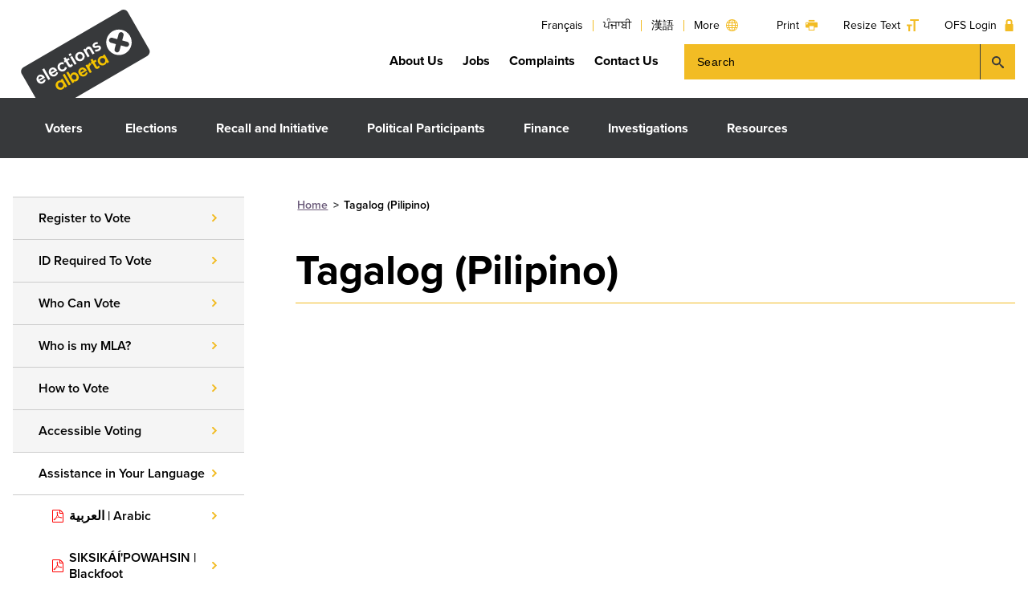

--- FILE ---
content_type: text/html; charset=UTF-8
request_url: https://as-cae-webwin-01.azurewebsites.net/voters/assistance-in-your-language/tagalog/
body_size: 15134
content:
<!DOCTYPE html>
<html lang="en-CA">
<head>
	<meta charset="UTF-8">
	<meta name="viewport" content="width=device-width, initial-scale=1.0">
	<meta http-equiv="X-UA-Compatible" content="IE=edge,chrome=1">
	<title>Tagalog (Pilipino) - Elections Alberta</title>
	<link rel="apple-touch-icon" sizes="180x180" href="/apple-touch-icon.png">
	<link rel="icon" type="image/png" sizes="32x32" href="/favicon-32x32.png">
	<link rel="icon" type="image/png" sizes="16x16" href="/favicon-16x16.png">
	<link rel="manifest" href="/site.webmanifest">
	<link rel="mask-icon" href="/safari-pinned-tab.svg" color="#5bbad5">
	<meta name="msapplication-TileColor" content="#ffffff">
	<meta name="theme-color" content="#ffffff">
	<meta name='robots' content='index, follow, max-image-preview:large, max-snippet:-1, max-video-preview:-1' />

	<!-- This site is optimized with the Yoast SEO plugin v23.5 - https://yoast.com/wordpress/plugins/seo/ -->
	<link rel="canonical" href="https://as-cae-webwin-01.azurewebsites.net/voters/assistance-in-your-language/tagalog/" />
	<meta property="og:locale" content="en_US" />
	<meta property="og:type" content="article" />
	<meta property="og:title" content="Tagalog (Pilipino) - Elections Alberta" />
	<meta property="og:url" content="https://as-cae-webwin-01.azurewebsites.net/voters/assistance-in-your-language/tagalog/" />
	<meta property="og:site_name" content="Elections Alberta" />
	<meta property="article:modified_time" content="2020-09-11T14:21:07+00:00" />
	<script type="application/ld+json" class="yoast-schema-graph">{"@context":"https://schema.org","@graph":[{"@type":"WebPage","@id":"https://as-cae-webwin-01.azurewebsites.net/voters/assistance-in-your-language/tagalog/","url":"https://as-cae-webwin-01.azurewebsites.net/voters/assistance-in-your-language/tagalog/","name":"Tagalog (Pilipino) - Elections Alberta","isPartOf":{"@id":"https://as-cac-webwin-01.azurewebsites.net/#website"},"datePublished":"2020-08-13T22:16:29+00:00","dateModified":"2020-09-11T14:21:07+00:00","inLanguage":"en-CA","potentialAction":[{"@type":"ReadAction","target":["https://as-cae-webwin-01.azurewebsites.net/voters/assistance-in-your-language/tagalog/"]}]},{"@type":"WebSite","@id":"https://as-cac-webwin-01.azurewebsites.net/#website","url":"https://as-cac-webwin-01.azurewebsites.net/","name":"Elections Alberta","description":"An independent office of the Legislative Assembly of Alberta responsible for the administration of provincial elections, by-elections, and referenda.","potentialAction":[{"@type":"SearchAction","target":{"@type":"EntryPoint","urlTemplate":"https://as-cac-webwin-01.azurewebsites.net/?s={search_term_string}"},"query-input":{"@type":"PropertyValueSpecification","valueRequired":true,"valueName":"search_term_string"}}],"inLanguage":"en-CA"}]}</script>
	<!-- / Yoast SEO plugin. -->


<link rel='dns-prefetch' href='//use.typekit.net' />
<link rel='stylesheet' id='typekit-css' href='https://use.typekit.net/nvf6xub.css?ver=6.6.2' type='text/css' media='all' />
<link rel='stylesheet' id='style-main-css' href='/wp-content/themes/electionsab/style.css?ver=1682440418' type='text/css' media='all' />
<link rel='stylesheet' id='style-print-css' href='/wp-content/themes/electionsab/print.css?ver=1682440419' type='text/css' media='print' />
<style id='classic-theme-styles-inline-css' type='text/css'>
/*! This file is auto-generated */
.wp-block-button__link{color:#fff;background-color:#32373c;border-radius:9999px;box-shadow:none;text-decoration:none;padding:calc(.667em + 2px) calc(1.333em + 2px);font-size:1.125em}.wp-block-file__button{background:#32373c;color:#fff;text-decoration:none}
</style>
<style id='global-styles-inline-css' type='text/css'>
:root{--wp--preset--aspect-ratio--square: 1;--wp--preset--aspect-ratio--4-3: 4/3;--wp--preset--aspect-ratio--3-4: 3/4;--wp--preset--aspect-ratio--3-2: 3/2;--wp--preset--aspect-ratio--2-3: 2/3;--wp--preset--aspect-ratio--16-9: 16/9;--wp--preset--aspect-ratio--9-16: 9/16;--wp--preset--color--black: #000000;--wp--preset--color--cyan-bluish-gray: #abb8c3;--wp--preset--color--white: #ffffff;--wp--preset--color--pale-pink: #f78da7;--wp--preset--color--vivid-red: #cf2e2e;--wp--preset--color--luminous-vivid-orange: #ff6900;--wp--preset--color--luminous-vivid-amber: #fcb900;--wp--preset--color--light-green-cyan: #7bdcb5;--wp--preset--color--vivid-green-cyan: #00d084;--wp--preset--color--pale-cyan-blue: #8ed1fc;--wp--preset--color--vivid-cyan-blue: #0693e3;--wp--preset--color--vivid-purple: #9b51e0;--wp--preset--gradient--vivid-cyan-blue-to-vivid-purple: linear-gradient(135deg,rgba(6,147,227,1) 0%,rgb(155,81,224) 100%);--wp--preset--gradient--light-green-cyan-to-vivid-green-cyan: linear-gradient(135deg,rgb(122,220,180) 0%,rgb(0,208,130) 100%);--wp--preset--gradient--luminous-vivid-amber-to-luminous-vivid-orange: linear-gradient(135deg,rgba(252,185,0,1) 0%,rgba(255,105,0,1) 100%);--wp--preset--gradient--luminous-vivid-orange-to-vivid-red: linear-gradient(135deg,rgba(255,105,0,1) 0%,rgb(207,46,46) 100%);--wp--preset--gradient--very-light-gray-to-cyan-bluish-gray: linear-gradient(135deg,rgb(238,238,238) 0%,rgb(169,184,195) 100%);--wp--preset--gradient--cool-to-warm-spectrum: linear-gradient(135deg,rgb(74,234,220) 0%,rgb(151,120,209) 20%,rgb(207,42,186) 40%,rgb(238,44,130) 60%,rgb(251,105,98) 80%,rgb(254,248,76) 100%);--wp--preset--gradient--blush-light-purple: linear-gradient(135deg,rgb(255,206,236) 0%,rgb(152,150,240) 100%);--wp--preset--gradient--blush-bordeaux: linear-gradient(135deg,rgb(254,205,165) 0%,rgb(254,45,45) 50%,rgb(107,0,62) 100%);--wp--preset--gradient--luminous-dusk: linear-gradient(135deg,rgb(255,203,112) 0%,rgb(199,81,192) 50%,rgb(65,88,208) 100%);--wp--preset--gradient--pale-ocean: linear-gradient(135deg,rgb(255,245,203) 0%,rgb(182,227,212) 50%,rgb(51,167,181) 100%);--wp--preset--gradient--electric-grass: linear-gradient(135deg,rgb(202,248,128) 0%,rgb(113,206,126) 100%);--wp--preset--gradient--midnight: linear-gradient(135deg,rgb(2,3,129) 0%,rgb(40,116,252) 100%);--wp--preset--font-size--small: 13px;--wp--preset--font-size--medium: 20px;--wp--preset--font-size--large: 36px;--wp--preset--font-size--x-large: 42px;--wp--preset--spacing--20: 0.44rem;--wp--preset--spacing--30: 0.67rem;--wp--preset--spacing--40: 1rem;--wp--preset--spacing--50: 1.5rem;--wp--preset--spacing--60: 2.25rem;--wp--preset--spacing--70: 3.38rem;--wp--preset--spacing--80: 5.06rem;--wp--preset--shadow--natural: 6px 6px 9px rgba(0, 0, 0, 0.2);--wp--preset--shadow--deep: 12px 12px 50px rgba(0, 0, 0, 0.4);--wp--preset--shadow--sharp: 6px 6px 0px rgba(0, 0, 0, 0.2);--wp--preset--shadow--outlined: 6px 6px 0px -3px rgba(255, 255, 255, 1), 6px 6px rgba(0, 0, 0, 1);--wp--preset--shadow--crisp: 6px 6px 0px rgba(0, 0, 0, 1);}:where(.is-layout-flex){gap: 0.5em;}:where(.is-layout-grid){gap: 0.5em;}body .is-layout-flex{display: flex;}.is-layout-flex{flex-wrap: wrap;align-items: center;}.is-layout-flex > :is(*, div){margin: 0;}body .is-layout-grid{display: grid;}.is-layout-grid > :is(*, div){margin: 0;}:where(.wp-block-columns.is-layout-flex){gap: 2em;}:where(.wp-block-columns.is-layout-grid){gap: 2em;}:where(.wp-block-post-template.is-layout-flex){gap: 1.25em;}:where(.wp-block-post-template.is-layout-grid){gap: 1.25em;}.has-black-color{color: var(--wp--preset--color--black) !important;}.has-cyan-bluish-gray-color{color: var(--wp--preset--color--cyan-bluish-gray) !important;}.has-white-color{color: var(--wp--preset--color--white) !important;}.has-pale-pink-color{color: var(--wp--preset--color--pale-pink) !important;}.has-vivid-red-color{color: var(--wp--preset--color--vivid-red) !important;}.has-luminous-vivid-orange-color{color: var(--wp--preset--color--luminous-vivid-orange) !important;}.has-luminous-vivid-amber-color{color: var(--wp--preset--color--luminous-vivid-amber) !important;}.has-light-green-cyan-color{color: var(--wp--preset--color--light-green-cyan) !important;}.has-vivid-green-cyan-color{color: var(--wp--preset--color--vivid-green-cyan) !important;}.has-pale-cyan-blue-color{color: var(--wp--preset--color--pale-cyan-blue) !important;}.has-vivid-cyan-blue-color{color: var(--wp--preset--color--vivid-cyan-blue) !important;}.has-vivid-purple-color{color: var(--wp--preset--color--vivid-purple) !important;}.has-black-background-color{background-color: var(--wp--preset--color--black) !important;}.has-cyan-bluish-gray-background-color{background-color: var(--wp--preset--color--cyan-bluish-gray) !important;}.has-white-background-color{background-color: var(--wp--preset--color--white) !important;}.has-pale-pink-background-color{background-color: var(--wp--preset--color--pale-pink) !important;}.has-vivid-red-background-color{background-color: var(--wp--preset--color--vivid-red) !important;}.has-luminous-vivid-orange-background-color{background-color: var(--wp--preset--color--luminous-vivid-orange) !important;}.has-luminous-vivid-amber-background-color{background-color: var(--wp--preset--color--luminous-vivid-amber) !important;}.has-light-green-cyan-background-color{background-color: var(--wp--preset--color--light-green-cyan) !important;}.has-vivid-green-cyan-background-color{background-color: var(--wp--preset--color--vivid-green-cyan) !important;}.has-pale-cyan-blue-background-color{background-color: var(--wp--preset--color--pale-cyan-blue) !important;}.has-vivid-cyan-blue-background-color{background-color: var(--wp--preset--color--vivid-cyan-blue) !important;}.has-vivid-purple-background-color{background-color: var(--wp--preset--color--vivid-purple) !important;}.has-black-border-color{border-color: var(--wp--preset--color--black) !important;}.has-cyan-bluish-gray-border-color{border-color: var(--wp--preset--color--cyan-bluish-gray) !important;}.has-white-border-color{border-color: var(--wp--preset--color--white) !important;}.has-pale-pink-border-color{border-color: var(--wp--preset--color--pale-pink) !important;}.has-vivid-red-border-color{border-color: var(--wp--preset--color--vivid-red) !important;}.has-luminous-vivid-orange-border-color{border-color: var(--wp--preset--color--luminous-vivid-orange) !important;}.has-luminous-vivid-amber-border-color{border-color: var(--wp--preset--color--luminous-vivid-amber) !important;}.has-light-green-cyan-border-color{border-color: var(--wp--preset--color--light-green-cyan) !important;}.has-vivid-green-cyan-border-color{border-color: var(--wp--preset--color--vivid-green-cyan) !important;}.has-pale-cyan-blue-border-color{border-color: var(--wp--preset--color--pale-cyan-blue) !important;}.has-vivid-cyan-blue-border-color{border-color: var(--wp--preset--color--vivid-cyan-blue) !important;}.has-vivid-purple-border-color{border-color: var(--wp--preset--color--vivid-purple) !important;}.has-vivid-cyan-blue-to-vivid-purple-gradient-background{background: var(--wp--preset--gradient--vivid-cyan-blue-to-vivid-purple) !important;}.has-light-green-cyan-to-vivid-green-cyan-gradient-background{background: var(--wp--preset--gradient--light-green-cyan-to-vivid-green-cyan) !important;}.has-luminous-vivid-amber-to-luminous-vivid-orange-gradient-background{background: var(--wp--preset--gradient--luminous-vivid-amber-to-luminous-vivid-orange) !important;}.has-luminous-vivid-orange-to-vivid-red-gradient-background{background: var(--wp--preset--gradient--luminous-vivid-orange-to-vivid-red) !important;}.has-very-light-gray-to-cyan-bluish-gray-gradient-background{background: var(--wp--preset--gradient--very-light-gray-to-cyan-bluish-gray) !important;}.has-cool-to-warm-spectrum-gradient-background{background: var(--wp--preset--gradient--cool-to-warm-spectrum) !important;}.has-blush-light-purple-gradient-background{background: var(--wp--preset--gradient--blush-light-purple) !important;}.has-blush-bordeaux-gradient-background{background: var(--wp--preset--gradient--blush-bordeaux) !important;}.has-luminous-dusk-gradient-background{background: var(--wp--preset--gradient--luminous-dusk) !important;}.has-pale-ocean-gradient-background{background: var(--wp--preset--gradient--pale-ocean) !important;}.has-electric-grass-gradient-background{background: var(--wp--preset--gradient--electric-grass) !important;}.has-midnight-gradient-background{background: var(--wp--preset--gradient--midnight) !important;}.has-small-font-size{font-size: var(--wp--preset--font-size--small) !important;}.has-medium-font-size{font-size: var(--wp--preset--font-size--medium) !important;}.has-large-font-size{font-size: var(--wp--preset--font-size--large) !important;}.has-x-large-font-size{font-size: var(--wp--preset--font-size--x-large) !important;}
:where(.wp-block-post-template.is-layout-flex){gap: 1.25em;}:where(.wp-block-post-template.is-layout-grid){gap: 1.25em;}
:where(.wp-block-columns.is-layout-flex){gap: 2em;}:where(.wp-block-columns.is-layout-grid){gap: 2em;}
:root :where(.wp-block-pullquote){font-size: 1.5em;line-height: 1.6;}
</style>
<link rel='stylesheet' id='searchwp-forms-css' href='/wp-content/plugins/searchwp/assets/css/frontend/search-forms.css?ver=4.3.16' type='text/css' media='all' />
<script type="text/javascript" src="https://as-cae-webwin-01.azurewebsites.net/wp-includes/js/jquery/jquery.min.js?ver=3.7.1" id="jquery-core-js"></script>
<script type="text/javascript" src="https://as-cae-webwin-01.azurewebsites.net/wp-includes/js/jquery/jquery-migrate.min.js?ver=3.4.1" id="jquery-migrate-js"></script>
<link rel="https://api.w.org/" href="https://as-cae-webwin-01.azurewebsites.net/wp-json/" /><link rel="alternate" title="JSON" type="application/json" href="https://as-cae-webwin-01.azurewebsites.net/wp-json/wp/v2/language/7464" /><link rel='shortlink' href='https://as-cae-webwin-01.azurewebsites.net/?p=7464' />
<link rel="alternate" title="oEmbed (JSON)" type="application/json+oembed" href="https://as-cae-webwin-01.azurewebsites.net/wp-json/oembed/1.0/embed?url=https%3A%2F%2Fas-cae-webwin-01.azurewebsites.net%2Fvoters%2Fassistance-in-your-language%2Ftagalog%2F" />
<link rel="alternate" title="oEmbed (XML)" type="text/xml+oembed" href="https://as-cae-webwin-01.azurewebsites.net/wp-json/oembed/1.0/embed?url=https%3A%2F%2Fas-cae-webwin-01.azurewebsites.net%2Fvoters%2Fassistance-in-your-language%2Ftagalog%2F&#038;format=xml" />
<style id="ea-advanced-votes">
		#ea-av { padding: 1rem; background: #FBD97E; }
		#ea-av--inner { font-family: proxima-nova, sans-serif; margin: 0; }
		#ea-av small { font-family: calluna, serif; font-size: .8em; }
		@media screen and (max-width: 1023px) {
			#ea-av small { display: block; }
		}
		</style><style type="text/css">.recentcomments a{display:inline !important;padding:0 !important;margin:0 !important;}</style></head>
<body class="language-template-default single single-language postid-7464">

<!-- Google Tag Manager -->
<noscript><iframe src="//www.googletagmanager.com/ns.html?id=GTM-ND9P2P"
height="0" width="0" style="display:none;visibility:hidden"></iframe></noscript>
<script>(function(w,d,s,l,i){w[l]=w[l]||[];w[l].push({'gtm.start':
new Date().getTime(),event:'gtm.js'});var f=d.getElementsByTagName(s)[0],
j=d.createElement(s),dl=l!='dataLayer'?'&l='+l:'';j.async=true;j.src=
'//www.googletagmanager.com/gtm.js?id='+i+dl;f.parentNode.insertBefore(j,f);
})(window,document,'script','dataLayer','GTM-ND9P2P' );</script>
<!-- End Google Tag Manager -->

<!-- Skip to Links -->
<a class="skip-link screen-reader-text" href="#secondary-nav">Skip to Secondary Navigation</a><a class="skip-link screen-reader-text" href="#main-content">Skip to Content</a>

<div id="top"></div>
<div id="site-wrap"><header class="row row--gutterless collapse collapse--sm collapse--md hide-for-large-up">
	<div id="mobile-head">
		<button id="toggle-mobile-menu" class="button--icon">Menu<span class="hamburger"></span></button>
		<figure class="logo"><a href="https://as-cae-webwin-01.azurewebsites.net"><img alt="Elections Alberta logo for mobile." src="/wp-content/themes/electionsab/assets/img/logo.svg" onerror="this.src='/wp-content/themes/electionsab/assets/img/logo.png'"></a></figure>
		<button id="toggle-search" class="button--icon">Search<svg enable-background="new 0 0 15 15" viewBox="0 0 15 15" xmlns="http://www.w3.org/2000/svg"><path d="m14.5 12.8-3.6-3c-.3-.3-.7-.5-1.1-.5 2-2.4 1.7-5.9-.6-7.9s-5.8-1.8-7.9.6-1.7 5.9.7 7.9c2.1 1.8 5.2 1.8 7.3 0 0 .4.2.8.5 1.1l3 3.6c.4.5 1.2.6 1.8.2.5-.4.6-1.2.2-1.8-.1-.1-.2-.2-.3-.2zm-8.9-3.4c-2.1 0-3.7-1.7-3.7-3.8s1.7-3.7 3.8-3.7 3.7 1.7 3.7 3.8-1.7 3.7-3.8 3.7z" fill="#f2bc24"/></svg></button>
	</div>

	<div class="mobile-menu">
		<div class="mobile-search"><div class="search-form">
	<form id="searchform" class="search" name="searchform" method="get" action="/">
		<div>
            <label>
                <span class="screen-reader-text">Search for</span>
				<input type="text" id="s" name="s" placeholder="Search" autocomplete="off" required>
				<input type="submit" value="Search" class="searchsubmit">
            </label>
		</div>
	</form>
</div></div>
		<ul class="menu-options">
			<li><a href="https://ofs.elections.ab.ca/ofsLogin.cfm" class="button" target="_blank" rel="noopener">OFS Login</a></li>
			<li><button class="resize button button--outline">Resize Text<svg enable-background="new 0 0 15 15" viewBox="0 0 15 15" xmlns="http://www.w3.org/2000/svg"><path d="m0 6.4h6.4v2.1h-2.1v6.5h-2.2v-6.4h-2.1zm15-4.3h-4.2v12.9h-2.3v-12.9h-4.2v-2.1h10.7z" fill="#f2bc24"/></svg></button></li>
		</ul>
		<div class="menu-mobile-container"><ul id="menu-mobile" class="menu"><li id="menu-item-11790" class="menu-item menu-item-type-post_type menu-item-object-page menu-item-has-children menu-item-11790"><a href="/voters/">Voters</a><ul class="sub-menu"><li id="menu-item-11816" class="menu-item menu-item-type-post_type menu-item-object-page menu-item-11816"><a href="/voters/register-to-vote/">Register to Vote</a></li><li id="menu-item-11818" class="menu-item menu-item-type-post_type menu-item-object-page menu-item-11818"><a href="/voters/id-required-to-vote/">ID Required To Vote</a></li><li id="menu-item-11797" class="menu-item menu-item-type-post_type menu-item-object-page menu-item-11797"><a href="/voters/who-can-vote/">Who Can Vote</a></li><li id="menu-item-11817" class="menu-item menu-item-type-post_type menu-item-object-page menu-item-11817"><a href="/voters/members-of-the-legislative-assembly/">Who is my MLA?</a></li><li id="menu-item-11798" class="menu-item menu-item-type-post_type menu-item-object-page menu-item-11798"><a href="/voters/how-to-vote/">How to Vote</a></li><li id="menu-item-11799" class="menu-item menu-item-type-post_type menu-item-object-page menu-item-11799"><a href="/voters/accessible-voting/">Accessible Voting</a></li><li id="menu-item-11800" class="menu-item menu-item-type-post_type menu-item-object-page menu-item-11800"><a href="/voters/assistance-in-your-language/">Assistance in Your Language</a></li></ul></li><li id="menu-item-11793" class="menu-item menu-item-type-post_type menu-item-object-page menu-item-has-children menu-item-11793"><a href="/elections/">Elections</a><ul class="sub-menu"><li id="menu-item-11812" class="menu-item menu-item-type-post_type menu-item-object-page menu-item-11812"><a href="/elections/albertas-next-election/">Alberta’s Next Election</a></li><li id="menu-item-11801" class="menu-item menu-item-type-post_type menu-item-object-page menu-item-11801"><a href="/elections/election-results/">Election Results</a></li><li id="menu-item-11802" class="menu-item menu-item-type-post_type menu-item-object-page menu-item-11802"><a href="/elections/work-as-an-election-officer/">Work as an Election Officer</a></li><li id="menu-item-11803" class="menu-item menu-item-type-post_type menu-item-object-page menu-item-11803"><a href="/elections/run-as-a-candidate/">Run as a Candidate</a></li><li id="menu-item-11804" class="menu-item menu-item-type-post_type menu-item-object-page menu-item-11804"><a href="/elections/volunteer-as-a-scrutineer/">Volunteer as a Scrutineer</a></li><li id="menu-item-11805" class="menu-item menu-item-type-post_type menu-item-object-page menu-item-11805"><a href="/elections/referendum/">Referendum</a></li><li id="menu-item-11806" class="menu-item menu-item-type-post_type menu-item-object-page menu-item-11806"><a href="/elections/run-as-a-senate-candidate/">Senate Election</a></li></ul></li><li id="menu-item-11794" class="menu-item menu-item-type-post_type menu-item-object-page menu-item-has-children menu-item-11794"><a href="/recall-initiative/">Recall and Initiative</a><ul class="sub-menu"><li id="menu-item-11808" class="menu-item menu-item-type-post_type menu-item-object-page menu-item-11808"><a href="/recall-initiative/recall/">Recall</a></li><li id="menu-item-11807" class="menu-item menu-item-type-post_type menu-item-object-page menu-item-11807"><a href="/recall-initiative/initiative/">Initiative</a></li></ul></li><li id="menu-item-11789" class="menu-item menu-item-type-post_type menu-item-object-page menu-item-has-children menu-item-11789"><a href="/political-participants/">Political Participants</a><ul class="sub-menu"><li id="menu-item-11829" class="menu-item menu-item-type-post_type menu-item-object-page menu-item-11829"><a href="/political-participants/parties/">Parties</a></li><li id="menu-item-11830" class="menu-item menu-item-type-post_type menu-item-object-page menu-item-11830"><a href="/political-participants/candidates/">Candidates</a></li><li id="menu-item-11825" class="menu-item menu-item-type-post_type menu-item-object-page menu-item-11825"><a href="/political-participants/senate-candidates/">Senate Candidates</a></li><li id="menu-item-11824" class="menu-item menu-item-type-post_type menu-item-object-page menu-item-11824"><a href="/political-participants/constituency-associations/">Constituency Associations</a></li><li id="menu-item-11823" class="menu-item menu-item-type-post_type menu-item-object-page menu-item-11823"><a href="/political-participants/nomination-contestants/">Nomination Contestants</a></li><li id="menu-item-11822" class="menu-item menu-item-type-post_type menu-item-object-page menu-item-11822"><a href="/political-participants/leadership-contests/">Leadership Contestants</a></li><li id="menu-item-11826" class="menu-item menu-item-type-post_type menu-item-object-page menu-item-11826"><a href="/political-participants/third-party-advertisers/">Third Party Advertisers</a></li><li id="menu-item-11827" class="menu-item menu-item-type-post_type menu-item-object-page menu-item-11827"><a href="/political-participants/ineligible-list/">Ineligible Persons</a></li></ul></li><li id="menu-item-11788" class="menu-item menu-item-type-post_type menu-item-object-page menu-item-has-children menu-item-11788"><a href="/finance/">Finance</a><ul class="sub-menu"><li id="menu-item-11811" class="menu-item menu-item-type-post_type menu-item-object-page menu-item-11811"><a href="/finance/contributions/">Contributions</a></li><li id="menu-item-11815" class="menu-item menu-item-type-post_type menu-item-object-page menu-item-11815"><a href="/finance/fundraising-events/">Fundraising Events</a></li><li id="menu-item-11809" class="menu-item menu-item-type-post_type menu-item-object-page menu-item-11809"><a href="/finance/expense-limits/">Expense Limits</a></li><li id="menu-item-11813" class="menu-item menu-item-type-post_type menu-item-object-page menu-item-11813"><a href="/finance/filing-deadlines/">Filing Deadlines</a></li><li id="menu-item-11814" class="menu-item menu-item-type-post_type menu-item-object-page menu-item-11814"><a href="/finance/financial-reporting/">Financial Reporting</a></li><li id="menu-item-11810" class="menu-item menu-item-type-post_type menu-item-object-page menu-item-11810"><a href="/finance/online-financial-system/">Online Financial System</a></li></ul></li><li id="menu-item-11787" class="menu-item menu-item-type-post_type menu-item-object-page menu-item-has-children menu-item-11787"><a href="/investigations/">Investigations</a><ul class="sub-menu"><li id="menu-item-11820" class="menu-item menu-item-type-post_type menu-item-object-page menu-item-11820"><a href="/investigations/complaints/">Complaints</a></li><li id="menu-item-11819" class="menu-item menu-item-type-post_type menu-item-object-page menu-item-11819"><a href="/investigations/investigative-process/">Investigation Process</a></li><li id="menu-item-11828" class="menu-item menu-item-type-post_type menu-item-object-page menu-item-11828"><a href="/investigations/disclosure/">Disclosure</a></li><li id="menu-item-11821" class="menu-item menu-item-type-post_type menu-item-object-page menu-item-11821"><a href="/investigations/findings-decisions/">Findings and Decisions</a></li></ul></li><li id="menu-item-11786" class="menu-item menu-item-type-post_type menu-item-object-page menu-item-11786"><a href="/resources/">Resources</a></li><li id="menu-item-11792" class="menu-item menu-item-type-post_type menu-item-object-page menu-item-11792"><a href="/about-elections-alberta/">About Elections Alberta</a></li><li id="menu-item-11791" class="menu-item menu-item-type-post_type menu-item-object-page menu-item-11791"><a href="/jobs/">Jobs</a></li><li id="menu-item-11795" class="menu-item menu-item-type-post_type menu-item-object-page menu-item-11795"><a href="/investigations/complaints/">Complaints</a></li><li id="menu-item-11796" class="menu-item menu-item-type-post_type menu-item-object-page menu-item-11796"><a href="/contact-us/">Contact Us</a></li></ul></div>	</div>
</header><header class="show-for-large-up">
	<div class="row">
		<div class="large-2">
			<figure class="logo"><a href="https://as-cae-webwin-01.azurewebsites.net"><img alt="Elections Alberta logo for desktop." src="/wp-content/themes/electionsab/assets/img/logo.svg" onerror="this.src='/wp-content/themes/electionsab/assets/img/logo.png'"></a></figure>
		</div>

		<div class="header-functions large-10">
			<div class="header-functions-options">
				<ul class="menu-options">
					<li><a href="javascript:window.print();" class="button--icon">Print<svg enable-background="new 0 0 17.1 15" viewBox="0 0 17.1 15" xmlns="http://www.w3.org/2000/svg"><g fill="#f2bc24" transform="translate(0 -2)"><path d="m4.3 2h8.6v2.1h-8.6z"/><path d="m16.1 5.2h-15c-.6 0-1.1.5-1.1 1.1v5.4c0 .6.5 1.1 1.1 1.1h3.2v4.2h8.6v-4.3h3.2c.6 0 1.1-.5 1.1-1.1v-5.3c-.1-.6-.5-1.1-1.1-1.1zm-14 3.2c-.6 0-1.1-.5-1.1-1.1s.5-1.1 1.1-1.1 1.1.5 1.1 1.1c0 .6-.5 1.1-1.1 1.1zm9.7 7.5h-6.4v-5.4h6.4z"/></g></svg></a></li>
					<li><button class="resize button--icon">Resize Text<svg enable-background="new 0 0 15 15" viewBox="0 0 15 15" xmlns="http://www.w3.org/2000/svg"><path d="m0 6.4h6.4v2.1h-2.1v6.5h-2.2v-6.4h-2.1zm15-4.3h-4.2v12.9h-2.3v-12.9h-4.2v-2.1h10.7z" fill="#f2bc24"/></svg></button></li>
					<li><a href="https://ofs.elections.ab.ca/ofsLogin.cfm" target="_blank" rel="noopener" class="button--icon">OFS Login<svg enable-background="new 0 0 10 15" viewBox="0 0 10 15" xmlns="http://www.w3.org/2000/svg"><path d="m9.2 6h-.2v-3c0-1.7-1.3-3-3-3h-2c-1.7 0-3 1.3-3 3v3h-.2c-.5 0-.8.3-.8.8v7.5c0 .4.3.7.8.7h8.5c.4 0 .7-.3.8-.8v-7.4c-.1-.5-.4-.8-.9-.8zm-6.2-3c0-.6.4-1 1-1h2c.6 0 1 .4 1 1v3h-4z" fill="#f2bc24"/></svg></a></li>
				</ul>
				<ul class="menu-options menu-options-lang"><li lang="fr">
									<a href="https://as-cae-webwin-01.azurewebsites.net/voters/assistance-in-your-language/" class="button--icon">Français<svg xmlns="http://www.w3.org/2000/svg" width="17.076" height="17.076" viewBox="0 0 17.076 17.076"><path d="M8.538,2a8.538,8.538,0,1,0,8.538,8.538A8.538,8.538,0,0,0,8.538,2Zm4.831,11.384a13.579,13.579,0,0,0,.28-2.277h2.267a7.323,7.323,0,0,1-.546,2.277ZM3.707,7.692a13.578,13.578,0,0,0-.28,2.277H1.16a7.323,7.323,0,0,1,.546-2.277h2Zm8.5,0a12.281,12.281,0,0,1,.307,2.277h-3.4V7.692Zm-3.1-1.138V3.222a2.594,2.594,0,0,1,.769.38,4.888,4.888,0,0,1,1.308,1.485,8.241,8.241,0,0,1,.685,1.467H9.107ZM5.892,5.086A4.888,4.888,0,0,1,7.2,3.6a2.594,2.594,0,0,1,.769-.38V6.553H5.207a8.241,8.241,0,0,1,.685-1.467ZM7.969,7.692V9.969h-3.4a12.281,12.281,0,0,1,.307-2.277ZM1.706,13.384a7.339,7.339,0,0,1-.546-2.277H3.427a13.578,13.578,0,0,0,.28,2.277Zm2.86-2.277h3.4v2.277h-3.1A12.281,12.281,0,0,1,4.566,11.107Zm3.4,3.415v3.332a2.594,2.594,0,0,1-.769-.38,4.888,4.888,0,0,1-1.308-1.485,8.241,8.241,0,0,1-.685-1.467H7.969Zm3.215,1.467a4.888,4.888,0,0,1-1.308,1.485,2.608,2.608,0,0,1-.769.38V14.523h2.762a8.26,8.26,0,0,1-.685,1.467ZM9.107,13.384V11.107h3.4a12.281,12.281,0,0,1-.307,2.277h-3.1ZM13.65,9.969a13.578,13.578,0,0,0-.28-2.277h2a7.323,7.323,0,0,1,.546,2.277Zm1.126-3.415H13.07A9.026,9.026,0,0,0,11.73,3.86a7.455,7.455,0,0,1,3.046,2.693ZM3.306,5.306A7.385,7.385,0,0,1,5.347,3.86a9.039,9.039,0,0,0-1.34,2.693H2.3A7.383,7.383,0,0,1,3.306,5.306ZM2.3,14.523H4.007a9.039,9.039,0,0,0,1.34,2.693A7.455,7.455,0,0,1,2.3,14.523ZM13.77,15.77a7.385,7.385,0,0,1-2.041,1.446,9.039,9.039,0,0,0,1.34-2.693h1.706A7.383,7.383,0,0,1,13.77,15.77Z" transform="translate(0 -2)" fill="#f3bc25"/></svg></a>
								</li><li lang="pa">
									<a href="https://as-cae-webwin-01.azurewebsites.net/voters/assistance-in-your-language/" class="button--icon">ਪੰਜਾਬੀ<svg xmlns="http://www.w3.org/2000/svg" width="17.076" height="17.076" viewBox="0 0 17.076 17.076"><path d="M8.538,2a8.538,8.538,0,1,0,8.538,8.538A8.538,8.538,0,0,0,8.538,2Zm4.831,11.384a13.579,13.579,0,0,0,.28-2.277h2.267a7.323,7.323,0,0,1-.546,2.277ZM3.707,7.692a13.578,13.578,0,0,0-.28,2.277H1.16a7.323,7.323,0,0,1,.546-2.277h2Zm8.5,0a12.281,12.281,0,0,1,.307,2.277h-3.4V7.692Zm-3.1-1.138V3.222a2.594,2.594,0,0,1,.769.38,4.888,4.888,0,0,1,1.308,1.485,8.241,8.241,0,0,1,.685,1.467H9.107ZM5.892,5.086A4.888,4.888,0,0,1,7.2,3.6a2.594,2.594,0,0,1,.769-.38V6.553H5.207a8.241,8.241,0,0,1,.685-1.467ZM7.969,7.692V9.969h-3.4a12.281,12.281,0,0,1,.307-2.277ZM1.706,13.384a7.339,7.339,0,0,1-.546-2.277H3.427a13.578,13.578,0,0,0,.28,2.277Zm2.86-2.277h3.4v2.277h-3.1A12.281,12.281,0,0,1,4.566,11.107Zm3.4,3.415v3.332a2.594,2.594,0,0,1-.769-.38,4.888,4.888,0,0,1-1.308-1.485,8.241,8.241,0,0,1-.685-1.467H7.969Zm3.215,1.467a4.888,4.888,0,0,1-1.308,1.485,2.608,2.608,0,0,1-.769.38V14.523h2.762a8.26,8.26,0,0,1-.685,1.467ZM9.107,13.384V11.107h3.4a12.281,12.281,0,0,1-.307,2.277h-3.1ZM13.65,9.969a13.578,13.578,0,0,0-.28-2.277h2a7.323,7.323,0,0,1,.546,2.277Zm1.126-3.415H13.07A9.026,9.026,0,0,0,11.73,3.86a7.455,7.455,0,0,1,3.046,2.693ZM3.306,5.306A7.385,7.385,0,0,1,5.347,3.86a9.039,9.039,0,0,0-1.34,2.693H2.3A7.383,7.383,0,0,1,3.306,5.306ZM2.3,14.523H4.007a9.039,9.039,0,0,0,1.34,2.693A7.455,7.455,0,0,1,2.3,14.523ZM13.77,15.77a7.385,7.385,0,0,1-2.041,1.446,9.039,9.039,0,0,0,1.34-2.693h1.706A7.383,7.383,0,0,1,13.77,15.77Z" transform="translate(0 -2)" fill="#f3bc25"/></svg></a>
								</li><li lang="zh">
									<a href="https://as-cae-webwin-01.azurewebsites.net/voters/assistance-in-your-language/" class="button--icon">漢語<svg xmlns="http://www.w3.org/2000/svg" width="17.076" height="17.076" viewBox="0 0 17.076 17.076"><path d="M8.538,2a8.538,8.538,0,1,0,8.538,8.538A8.538,8.538,0,0,0,8.538,2Zm4.831,11.384a13.579,13.579,0,0,0,.28-2.277h2.267a7.323,7.323,0,0,1-.546,2.277ZM3.707,7.692a13.578,13.578,0,0,0-.28,2.277H1.16a7.323,7.323,0,0,1,.546-2.277h2Zm8.5,0a12.281,12.281,0,0,1,.307,2.277h-3.4V7.692Zm-3.1-1.138V3.222a2.594,2.594,0,0,1,.769.38,4.888,4.888,0,0,1,1.308,1.485,8.241,8.241,0,0,1,.685,1.467H9.107ZM5.892,5.086A4.888,4.888,0,0,1,7.2,3.6a2.594,2.594,0,0,1,.769-.38V6.553H5.207a8.241,8.241,0,0,1,.685-1.467ZM7.969,7.692V9.969h-3.4a12.281,12.281,0,0,1,.307-2.277ZM1.706,13.384a7.339,7.339,0,0,1-.546-2.277H3.427a13.578,13.578,0,0,0,.28,2.277Zm2.86-2.277h3.4v2.277h-3.1A12.281,12.281,0,0,1,4.566,11.107Zm3.4,3.415v3.332a2.594,2.594,0,0,1-.769-.38,4.888,4.888,0,0,1-1.308-1.485,8.241,8.241,0,0,1-.685-1.467H7.969Zm3.215,1.467a4.888,4.888,0,0,1-1.308,1.485,2.608,2.608,0,0,1-.769.38V14.523h2.762a8.26,8.26,0,0,1-.685,1.467ZM9.107,13.384V11.107h3.4a12.281,12.281,0,0,1-.307,2.277h-3.1ZM13.65,9.969a13.578,13.578,0,0,0-.28-2.277h2a7.323,7.323,0,0,1,.546,2.277Zm1.126-3.415H13.07A9.026,9.026,0,0,0,11.73,3.86a7.455,7.455,0,0,1,3.046,2.693ZM3.306,5.306A7.385,7.385,0,0,1,5.347,3.86a9.039,9.039,0,0,0-1.34,2.693H2.3A7.383,7.383,0,0,1,3.306,5.306ZM2.3,14.523H4.007a9.039,9.039,0,0,0,1.34,2.693A7.455,7.455,0,0,1,2.3,14.523ZM13.77,15.77a7.385,7.385,0,0,1-2.041,1.446,9.039,9.039,0,0,0,1.34-2.693h1.706A7.383,7.383,0,0,1,13.77,15.77Z" transform="translate(0 -2)" fill="#f3bc25"/></svg></a>
								</li><li lang="en">
									<a href="https://as-cae-webwin-01.azurewebsites.net/voters/assistance-in-your-language/" class="button--icon">More<svg xmlns="http://www.w3.org/2000/svg" width="17.076" height="17.076" viewBox="0 0 17.076 17.076"><path d="M8.538,2a8.538,8.538,0,1,0,8.538,8.538A8.538,8.538,0,0,0,8.538,2Zm4.831,11.384a13.579,13.579,0,0,0,.28-2.277h2.267a7.323,7.323,0,0,1-.546,2.277ZM3.707,7.692a13.578,13.578,0,0,0-.28,2.277H1.16a7.323,7.323,0,0,1,.546-2.277h2Zm8.5,0a12.281,12.281,0,0,1,.307,2.277h-3.4V7.692Zm-3.1-1.138V3.222a2.594,2.594,0,0,1,.769.38,4.888,4.888,0,0,1,1.308,1.485,8.241,8.241,0,0,1,.685,1.467H9.107ZM5.892,5.086A4.888,4.888,0,0,1,7.2,3.6a2.594,2.594,0,0,1,.769-.38V6.553H5.207a8.241,8.241,0,0,1,.685-1.467ZM7.969,7.692V9.969h-3.4a12.281,12.281,0,0,1,.307-2.277ZM1.706,13.384a7.339,7.339,0,0,1-.546-2.277H3.427a13.578,13.578,0,0,0,.28,2.277Zm2.86-2.277h3.4v2.277h-3.1A12.281,12.281,0,0,1,4.566,11.107Zm3.4,3.415v3.332a2.594,2.594,0,0,1-.769-.38,4.888,4.888,0,0,1-1.308-1.485,8.241,8.241,0,0,1-.685-1.467H7.969Zm3.215,1.467a4.888,4.888,0,0,1-1.308,1.485,2.608,2.608,0,0,1-.769.38V14.523h2.762a8.26,8.26,0,0,1-.685,1.467ZM9.107,13.384V11.107h3.4a12.281,12.281,0,0,1-.307,2.277h-3.1ZM13.65,9.969a13.578,13.578,0,0,0-.28-2.277h2a7.323,7.323,0,0,1,.546,2.277Zm1.126-3.415H13.07A9.026,9.026,0,0,0,11.73,3.86a7.455,7.455,0,0,1,3.046,2.693ZM3.306,5.306A7.385,7.385,0,0,1,5.347,3.86a9.039,9.039,0,0,0-1.34,2.693H2.3A7.383,7.383,0,0,1,3.306,5.306ZM2.3,14.523H4.007a9.039,9.039,0,0,0,1.34,2.693A7.455,7.455,0,0,1,2.3,14.523ZM13.77,15.77a7.385,7.385,0,0,1-2.041,1.446,9.039,9.039,0,0,0,1.34-2.693h1.706A7.383,7.383,0,0,1,13.77,15.77Z" transform="translate(0 -2)" fill="#f3bc25"/></svg></a>
								</li></ul>			</div>
			<div class="row row--large-stretch">
				<div class="large-7"><div class="menu-header-container"><ul id="menu-header" class="menu"><li id="menu-item-7623" class="menu-item menu-item-type-post_type menu-item-object-page menu-item-7623"><a href="/about-elections-alberta/">About Us</a></li><li id="menu-item-884" class="menu-item menu-item-type-post_type menu-item-object-page menu-item-884"><a href="/jobs/">Jobs</a></li><li id="menu-item-6759" class="menu-item menu-item-type-post_type menu-item-object-page menu-item-6759"><a href="/investigations/complaints/">Complaints</a></li><li id="menu-item-3276" class="menu-item menu-item-type-post_type menu-item-object-page menu-item-3276"><a href="/contact-us/">Contact Us</a></li></ul></div></div>
				<div class="large-5"><div class="search-form">
	<form id="searchform" class="search" name="searchform" method="get" action="/">
		<div>
            <label>
                <span class="screen-reader-text">Search for</span>
				<input type="text" id="s" name="s" placeholder="Search" autocomplete="off" required>
				<input type="submit" value="Search" class="searchsubmit">
            </label>
		</div>
	</form>
</div></div>
			</div>
		</div>
	</div>

	<nav id="mega-menu"><div class="menu-main-container"><ul id="menu-main" class="menu"><li id="menu-item-192" class="menu-item menu-item-type-post_type menu-item-object-page menu-item-192"><a href="/voters/"><span>Voters</span></a><div class="sub-nav-wrapper row"><div class="sub-nav-lists large-6"><h2 style="margin:0;"><a href="/voters/" class="main-nav-link">Voters</a></h2><ul><li class="page_item page-item-506"><a href="/voters/register-to-vote/">Register to Vote</a></li><li class="page_item page-item-21"><a href="/voters/id-required-to-vote/">ID Required To Vote</a></li><li class="page_item page-item-7519"><a href="/voters/who-can-vote/">Who Can Vote</a></li><li class="page_item page-item-511"><a href="/voters/members-of-the-legislative-assembly/">Who is my MLA?</a></li><li class="page_item page-item-7526 page_item_has_children"><a href="/voters/how-to-vote/">How to Vote</a></li><li class="page_item page-item-7527"><a href="/voters/accessible-voting/">Accessible Voting</a></li><li class="page_item page-item-8697"><a href="/voters/assistance-in-your-language/">Assistance in Your Language</a></li></ul></div><aside class="sub-nav-aside list-gold-wrap large-6"><div class="block-text-image"><div class="row"><div class="large-6"><h4 class="h5">Register to Vote</h4><p>Be prepared for the next election by registering to vote today! </p><a href='https://www.elections.ab.ca/voters/register-to-vote/' class='button' target='_blank'>Register to Vote</a></div><picture class="large-6"><source media="(max-width:1024px)" srcset="/wp-content/themes/electionsab/assets/img/empty.svg"><img src="https://www.elections.ab.ca/uploads/SB-1-400x267.jpg" alt=""></picture></div></div></aside></div></a></li><li id="menu-item-7541" class="menu-item menu-item-type-post_type menu-item-object-page menu-item-7541"><a href="/elections/"><span>Elections</span></a><div class="sub-nav-wrapper row"><div class="sub-nav-lists large-6"><h2 style="margin:0;"><a href="/elections/" class="main-nav-link">Elections</a></h2><ul><li class="page_item page-item-7528"><a href="/elections/albertas-next-election/">Alberta&#8217;s Next Election</a></li><li class="page_item page-item-7 page_item_has_children"><a href="/elections/election-results/">Election Results</a></li><li class="page_item page-item-7531 page_item_has_children"><a href="/elections/work-as-an-election-officer/">Work as an Election Officer</a></li><li class="page_item page-item-7530"><a href="/elections/run-as-a-candidate/">Run as a Candidate</a></li><li class="page_item page-item-7529"><a href="/elections/volunteer-as-a-scrutineer/">Volunteer as a Scrutineer</a></li><li class="page_item page-item-9985"><a href="/elections/referendum/">Referendum</a></li><li class="page_item page-item-10013"><a href="/elections/run-as-a-senate-candidate/">Senate Election</a></li></ul></div><aside class="sub-nav-aside list-gold-wrap large-6"><div class="block-text-image"><div class="row"><div class="large-6"><h4 class="h5">Official Results</h4><p>The official results are in for the Provincial General Election. Find them here. </p><a href='https://officialresults.elections.ab.ca/orResultsPGE.cfm?EventId=101' class='button' target='_blank'>Official Results</a></div><picture class="large-6"><source media="(max-width:1024px)" srcset="/wp-content/themes/electionsab/assets/img/empty.svg"><img src="https://www.elections.ab.ca/uploads/Unofficial-Count-1-400x267.jpg" alt=""></picture></div></div></aside></div></a></li><li id="menu-item-9819" class="menu-item menu-item-type-post_type menu-item-object-page menu-item-9819"><a href="/recall-initiative/"><span>Recall and Initiative</span></a><div class="sub-nav-wrapper row"><div class="sub-nav-lists large-6"><h2 style="margin:0;"><a href="/recall-initiative/" class="main-nav-link">Recall and Initiative</a></h2><ul><li class="page_item page-item-7548 page_item_has_children"><a href="/recall-initiative/recall/">Recall</a></li><li class="page_item page-item-7549 page_item_has_children"><a href="/recall-initiative/initiative/">Initiative</a></li></ul></div><aside class="sub-nav-aside list-gold-wrap large-6"><div class="block-text-image"><div class="row"><div class="large-6"><h4 class="h5">New Legislation</h4><p>The Citizen Initiative Act and Recall Act are now in force. Learn more about the process to apply, signature thresholds, and timelines. </p><a href='https://www.elections.ab.ca/recall-initiative/' class='button' target='_blank'>Learn More</a></div><picture class="large-6"><source media="(max-width:1024px)" srcset="/wp-content/themes/electionsab/assets/img/empty.svg"><img src="/wp-content/uploads/AdobeStock_468342714-400x267.jpg" alt=""></picture></div></div></aside></div></a></li><li id="menu-item-7543" class="menu-item menu-item-type-post_type menu-item-object-page menu-item-7543"><a href="/political-participants/"><span>Political Participants</span></a><div class="sub-nav-wrapper row"><div class="sub-nav-lists large-6"><h2 style="margin:0;"><a href="/political-participants/" class="main-nav-link">Political Participants</a></h2><ul><li class="page_item page-item-27 page_item_has_children"><a href="/political-participants/parties/">Parties</a></li><li class="page_item page-item-31"><a href="/political-participants/candidates/">Candidates</a></li><li class="page_item page-item-7881"><a href="/political-participants/senate-candidates/">Senate Candidates</a></li><li class="page_item page-item-29 page_item_has_children"><a href="/political-participants/constituency-associations/">Constituency Associations</a></li><li class="page_item page-item-3154 page_item_has_children"><a href="/political-participants/nomination-contestants/">Nomination Contestants</a></li><li class="page_item page-item-33 page_item_has_children"><a href="/political-participants/leadership-contests/">Leadership Contestants</a></li><li class="page_item page-item-3247 page_item_has_children"><a href="/political-participants/third-party-advertisers/">Third Party Advertisers</a></li><li class="page_item page-item-2798"><a href="/political-participants/ineligible-list/">Ineligible Persons</a></li></ul></div><aside class="sub-nav-aside list-gold-wrap large-6"><div class="block-text-image"><div class="row"><div class="large-6"><h4 class="h5">Contact Info for Parties</h4><p>Elections Alberta maintains contact information for registered parties.</p><a href='https://www.elections.ab.ca/political-participants/parties/' class='button' target='_blank'>View Registered Parties</a></div><picture class="large-6"><source media="(max-width:1024px)" srcset="/wp-content/themes/electionsab/assets/img/empty.svg"><img src="/wp-content/uploads/Who-Are-Senate-Candidates-400x225.png" alt=""></picture></div></div></aside></div></a></li><li id="menu-item-7546" class="menu-item menu-item-type-post_type menu-item-object-page menu-item-7546"><a href="/finance/"><span>Finance</span></a><div class="sub-nav-wrapper row"><div class="sub-nav-lists large-6"><h2 style="margin:0;"><a href="/finance/" class="main-nav-link">Finance</a></h2><ul><li class="page_item page-item-7599"><a href="/finance/contributions/">Contributions</a></li><li class="page_item page-item-8670"><a href="/finance/fundraising-events/">Fundraising Events</a></li><li class="page_item page-item-7618"><a href="/finance/expense-limits/">Expense Limits</a></li><li class="page_item page-item-7950"><a href="/finance/filing-deadlines/">Filing Deadlines</a></li><li class="page_item page-item-225"><a href="/finance/financial-reporting/">Financial Reporting</a></li><li class="page_item page-item-7617"><a href="/finance/online-financial-system/">Online Financial System</a></li></ul></div><aside class="sub-nav-aside list-gold-wrap large-6"><div class="block-text-image"><div class="row"><div class="large-6"><h4 class="h5">Did you know? </h4><p>There are new contribution and expense limits in effect as of January 1, 2024! New limits are posted under Contributions and Expenses Limits.</p></div><picture class="large-6"><source media="(max-width:1024px)" srcset="/wp-content/themes/electionsab/assets/img/empty.svg"><img src="/wp-content/uploads/Report-Due-400x300.png" alt=""></picture></div></div></aside></div></a></li><li id="menu-item-6756" class="menu-item menu-item-type-post_type menu-item-object-page menu-item-6756"><a href="/investigations/"><span>Investigations</span></a><div class="sub-nav-wrapper row"><div class="sub-nav-lists large-6"><h2 style="margin:0;"><a href="/investigations/" class="main-nav-link">Investigations</a></h2><ul><li class="page_item page-item-6715"><a href="/investigations/complaints/">Complaints</a></li><li class="page_item page-item-7976 page_item_has_children"><a href="/investigations/investigative-process/">Investigation Process</a></li><li class="page_item page-item-7983"><a href="/investigations/disclosure/">Disclosure</a></li><li class="page_item page-item-6697 page_item_has_children"><a href="/investigations/findings-decisions/">Findings and Decisions</a></li></ul></div><aside class="sub-nav-aside list-gold-wrap large-6"><div class="block-text-image"><div class="row"><div class="large-6"><h4 class="h5">Investigation Results</h4><p>Upon the conclusion of an investigation, any penalties or reprimands issued will be made available here. </p><a href='/investigations/findings-decisions/' class='button'>Findings and Decisions</a></div><picture class="large-6"><source media="(max-width:1024px)" srcset="/wp-content/themes/electionsab/assets/img/empty.svg"><img src="/wp-content/uploads/data-security-keyboard-computer-163017-400x270.png" alt=""></picture></div></div></aside></div></a></li><li id="menu-item-3277" class="menu-item menu-item-type-post_type menu-item-object-page menu-item-3277"><a href="/resources/"><span>Resources</span></a><div class="sub-nav-wrapper row"><div class="sub-nav-lists large-6"><h2 style="margin:0;"><a href="/resources/" class="main-nav-link">Resources</a></h2><ul><li class="page_item page-item-7850 page_item_has_children"><a href="/resources/media/">Media</a></li><li class="page_item page-item-4716"><a href="/resources/maps/">Maps</a></li><li class="page_item page-item-70"><a href="/resources/legislation-bulletin-guidelines/">Legislation, Bulletins and Guidelines</a></li><li class="page_item page-item-100 page_item_has_children"><a href="/resources/education-and-outreach/">Education and Outreach</a></li><li class="page_item page-item-102 page_item_has_children"><a href="/resources/reports/">Reports</a></li><li class="page_item page-item-7588 page_item_has_children"><a href="/resources/statistics-research/">Statistics and Research</a></li></ul></div><aside class="sub-nav-aside list-gold-wrap large-6"><div class="block-text-image"><div class="row"><div class="large-6"><h4 class="h5">Electoral Division Maps</h4><p>View maps for Alberta&#8217;s 87 electoral divisions.</p><a href='https://www.elections.ab.ca/resources/maps/' class='button' target='_blank'>View Maps</a></div><picture class="large-6"><source media="(max-width:1024px)" srcset="/wp-content/themes/electionsab/assets/img/empty.svg"><img src="/wp-content/uploads/LougheedMap-400x300.png" alt=""></picture></div></div></aside></div></a></li></ul></div></nav>
</header><main><div id="content-with-sidenav" class="row collapse--sm-md">
	<div id="secondary-nav"><div id="menu-sidenav-wrap"><button id="menu-sidenav-toggle">In this section</button><ul id="menu-sidenav" class="side-nav"><li class="page_item page-item-506"><a href="https://as-cae-webwin-01.azurewebsites.net/voters/register-to-vote/">Register to Vote</a></li>
<li class="page_item page-item-21"><a href="https://as-cae-webwin-01.azurewebsites.net/voters/id-required-to-vote/">ID Required To Vote</a></li>
<li class="page_item page-item-7519"><a href="https://as-cae-webwin-01.azurewebsites.net/voters/who-can-vote/">Who Can Vote</a></li>
<li class="page_item page-item-511"><a href="https://as-cae-webwin-01.azurewebsites.net/voters/members-of-the-legislative-assembly/">Who is my MLA?</a></li>
<li class="page_item page-item-7526 page_item_has_children"><a href="https://as-cae-webwin-01.azurewebsites.net/voters/how-to-vote/">How to Vote</a>
<ul class='children'>
	<li class="page_item page-item-8041"><a href="https://as-cae-webwin-01.azurewebsites.net/voters/how-to-vote/voting-in-person/">How to Vote In Person</a></li>
	<li class="page_item page-item-8044"><a href="https://as-cae-webwin-01.azurewebsites.net/voters/how-to-vote/voting-by-mail/">How to Vote by Mail</a></li>
	<li class="page_item page-item-7694"><a href="https://as-cae-webwin-01.azurewebsites.net/voters/how-to-vote/time-off-for-voting/">Time off for Voting</a></li>
</ul>
</li>
<li class="page_item page-item-7527"><a href="https://as-cae-webwin-01.azurewebsites.net/voters/accessible-voting/">Accessible Voting</a></li>
<li class="page_item page-item-8697 page_item_has_children current_page_ancestor current_page_parent"><a href="https://as-cae-webwin-01.azurewebsites.net/voters/assistance-in-your-language/">Assistance in Your Language</a><ul class="children"><li class="page_item">
						<a href="https://www.elections.ab.ca/uploads/Language-Guide-Arabic.pdf">العربية | Arabic</a>
					</li><li class="page_item">
						<a href="https://www.elections.ab.ca/uploads/Language-Guide-Blackfoot.pdf">SIKSIKÁÍ'POWAHSIN | Blackfoot</a>
					</li><li class="page_item">
						<a href="https://www.elections.ab.ca/uploads/Language-Guide-Dene.pdf">DENESŲŁĮNE | Dene</a>
					</li><li class="page_item">
						<a href="https://www.elections.ab.ca/uploads/Language-Guide-Dutch.pdf">Nederlands | Dutch</a>
					</li><li class="page_item">
						<a href="https://www.elections.ab.ca/uploads/Language-Guide-English.pdf">English</a>
					</li><li class="page_item">
						<a href="https://www.elections.ab.ca/uploads/Language-Guide-Farsi.pdf">فارسی | Farsi</a>
					</li><li class="page_item">
						<a href="https://www.elections.ab.ca/uploads/Language-Guide-French.pdf">Français | French</a>
					</li><li class="page_item">
						<a href="https://www.elections.ab.ca/uploads/Language-Guide-German.pdf">DEUTSCH | German</a>
					</li><li class="page_item">
						<a href="https://www.elections.ab.ca/uploads/Language-Guide-Hindi.pdf">हिंदी | Hindi</a>
					</li><li class="page_item">
						<a href="https://www.elections.ab.ca/uploads/Language-Guide-Italian.pdf">ITALIANO | Italian</a>
					</li><li class="page_item">
						<a href="https://www.elections.ab.ca/uploads/Language-Guide-Korean.pdf">한국어 | Korean</a>
					</li><li class="page_item">
						<a href="https://www.elections.ab.ca/uploads/Language-Guide-Michif.pdf">MICHIF | Michif</a>
					</li><li class="page_item">
						<a href="https://www.elections.ab.ca/uploads/Language-Guide-Plains-Cree.pdf">NEHIYAWAK | Plains-Cree</a>
					</li><li class="page_item">
						<a href="https://www.elections.ab.ca/uploads/Language-Guide-Polish.pdf">POLSKI | Polish</a>
					</li><li class="page_item">
						<a href="https://www.elections.ab.ca/uploads/Language-Guide-Punjabi.pdf">ਪੰਜਾਬੀ | Punjabi</a>
					</li><li class="page_item">
						<a href="https://www.elections.ab.ca/uploads/Language-Guide-Russian.pdf">РУССКИЙ | Russian</a>
					</li><li class="page_item">
						<a href="https://www.elections.ab.ca/uploads/Language-Guide-Simplified-Chinese.pdf">简体中文 | Simplified Chinese</a>
					</li><li class="page_item">
						<a href="https://www.elections.ab.ca/uploads/Language-Guide-Somali.pdf">SOOMAALI | Somali</a>
					</li><li class="page_item">
						<a href="https://www.elections.ab.ca/uploads/Language-Guide-Spanish.pdf">Español | Spanish</a>
					</li><li class="page_item">
						<a href="https://www.elections.ab.ca/uploads/Language-Guide-Stoney.pdf">ÎETHKA | Stoney</a>
					</li><li class="page_item">
						<a href="https://www.elections.ab.ca/uploads/Language-Guide-Tagalog.pdf">Tagalog | Tagalog</a>
					</li><li class="page_item">
						<a href="https://www.elections.ab.ca/uploads/Language-Guide-Tigrinya.pdf">ት ግ ር ኛ | Tigrinya</a>
					</li><li class="page_item">
						<a href="https://www.elections.ab.ca/uploads/Language-Guide-Traditional-Chinese.pdf">繁體中文 | Traditional Chinese</a>
					</li><li class="page_item">
						<a href="https://www.elections.ab.ca/uploads/Language-Guide-Ukrainian.pdf">український | Ukrainian</a>
					</li><li class="page_item">
						<a href="https://www.elections.ab.ca/uploads/Language-Guide-Urdu.pdf">اردو | Urdu</a>
					</li><li class="page_item">
						<a href="https://www.elections.ab.ca/uploads/Language-Guide-Vietnamese.pdf">Tiếng Việt | Vietnamese</a>
					</li><li class="page_item">
						<a href="https://www.elections.ab.ca/uploads/Language-Guide-Woods-Cree.pdf">Sakawiyniw pekikskweywin | Woods-Cree</a>
					</li></ul></li>
</ul></div></div>
	<div id="main-content">
		<div class="breadcrumbs" xmlns:v="http://rdf.data-vocabulary.org/#"><!-- Breadcrumb NavXT 7.3.1 -->
<span typeof="v:Breadcrumb"><a rel="v:url" property="v:title" title="Go to Elections Alberta" href="https://as-cae-webwin-01.azurewebsites.net" class="home">Home</a></span> &gt; <span property="itemListElement" typeof="ListItem"><span property="name" class="post post-language current-item">Tagalog (Pilipino)</span><meta property="url" content="https://as-cae-webwin-01.azurewebsites.net/voters/assistance-in-your-language/tagalog/"><meta property="position" content="2"></span></div>					<article id="post-7464" class="post-7464 language type-language status-publish hentry"lang="tl">
				<h1>Tagalog (Pilipino)</h1>
							</article>
			</div>
</div>
	</main>
		<footer class="row row--gutterless">
		<div class="footer row collapse collapse--sm collapse--md">
			<div class="footer-logo large-3">
				<h2><a href="https://as-cae-webwin-01.azurewebsites.net">
					<img alt="Elections Alberta" src="/wp-content/themes/electionsab/assets/img/logo-footer.svg" />
				</a></h2>
			</div>
			<div class="footer-nav large-6">
				<h3>A Mark That Matters</h3>
				<div class="menu-footer-container"><ul id="menu-footer" class="menu"><li id="menu-item-189" class="menu-item menu-item-type-custom menu-item-object-custom menu-item-189"><a href="#">© Elections Alberta</a></li>
<li id="menu-item-7935" class="menu-item menu-item-type-post_type menu-item-object-page menu-item-7935"><a href="https://as-cae-webwin-01.azurewebsites.net/social-media/">Social Media</a></li>
<li id="menu-item-187" class="menu-item menu-item-type-post_type menu-item-object-page menu-item-privacy-policy menu-item-187"><a rel="privacy-policy" href="https://as-cae-webwin-01.azurewebsites.net/privacy-security/">Privacy and Security</a></li>
<li id="menu-item-186" class="menu-item menu-item-type-post_type menu-item-object-page menu-item-186"><a href="https://as-cae-webwin-01.azurewebsites.net/terms-conditions/">Terms and Conditions</a></li>
<li id="menu-item-188" class="menu-item menu-item-type-post_type menu-item-object-page menu-item-188"><a href="https://as-cae-webwin-01.azurewebsites.net/site-map/">Site Map</a></li>
</ul></div>			</div>
			<div class="footer-social large-3">
				<div class="social-icons"><ul><li><a href="https://www.facebook.com/electionsAB" target="_blank" class="button--icon reversed">Facebook<svg enable-background="new 0 0 9.5 19" viewBox="0 0 9.5 19" xmlns="http://www.w3.org/2000/svg"><path d="m6.5 3.6h3v-3.6h-3c-2.3 0-4.1 1.9-4.1 4.2v1.8h-2.4v3.6h2.4v9.4h3.6v-9.5h3l.6-3.6h-3.7v-1.7c0-.4.3-.6.6-.6z" fill="#f2bc24"/></svg></a></li><li><a href="https://twitter.com/ElectionsAB" target="_blank" class="button--icon reversed">Twitter<svg enable-background="new 0 0 19 15.4" viewBox="0 0 19 15.4" xmlns="http://www.w3.org/2000/svg"><path d="m19 1.8c-.7.3-1.5.5-2.2.6.8-.5 1.4-1.3 1.7-2.2-.8.5-1.6.8-2.5.9-1.5-1.6-3.9-1.6-5.5-.2-1 1.1-1.5 2.5-1.1 3.9-3.1-.2-6.1-1.6-8-4.1-1 1.8-.5 4.1 1.2 5.2-.6 0-1.2-.2-1.8-.5 0 1.9 1.3 3.5 3.1 3.8-.3.1-.7.1-1 .1-.2 0-.5 0-.7-.1.5 1.6 2 2.7 3.6 2.7-1.4 1.1-3.1 1.7-4.8 1.7-.3 0-.6 0-.9-.1 1.8 1.1 3.9 1.8 6 1.8 6.1 0 11.1-4.9 11.1-10.9v-.1c0-.2 0-.3 0-.5.6-.5 1.3-1.2 1.8-2z" fill="#f2bc24"/></svg></a></li><li><a href="https://www.linkedin.com/company/elections-alberta" target="_blank" class="button--icon reversed">LinkedIn<svg xmlns="http://www.w3.org/2000/svg" viewBox="0 0 64 64"><path d="m1.15 21.7h13v39.3h-13zm46.55-1.3c-5.7 0-9.1 2.1-12.7 6.7v-5.4h-13v39.3h13.1v-21.3c0-4.5 2.3-8.9 7.5-8.9s8.3 4.4 8.3 8.8v21.4h13.1v-22.3c0-15.5-10.5-18.3-16.3-18.3zm-40-17.8c-4.3 0-7.7 3.1-7.7 6.9s3.4 6.9 7.7 6.9 7.7-3.1 7.7-6.9-3.4-6.9-7.7-6.9z" fill="#f2bc24"/></svg></a></li><li><a href="https://www.youtube.com/channel/UC1PWXc84eGY97Lm8Ch1NZ2g" target="_blank" class="button--icon reversed">YouTube<svg enable-background="new 0 0 19 13.4" viewBox="0 0 19 13.4" xmlns="http://www.w3.org/2000/svg"><path d="m18.8 2.9c-.1-.7-.4-1.3-.8-1.9-.5-.5-1.2-.8-1.9-.8-2.6-.2-6.6-.2-6.6-.2s-4 0-6.6.2c-.8 0-1.5.3-2 .8-.4.6-.6 1.2-.7 1.9-.1 1-.2 2-.2 3.1v1.4c0 1 .1 2.1.2 3.1.1.7.3 1.3.8 1.9.6.5 1.3.8 2.1.8 1.5.1 6.5.2 6.5.2s4 0 6.7-.2c.7 0 1.4-.3 1.9-.8.4-.6.7-1.2.8-1.9.1-1 .2-2 .2-3.1v-1.4c-.2-1.1-.3-2.1-.4-3.1zm-11.3 6.2v-5.3l5.1 2.7z" fill="#f2bc24"/></svg></a></li><li><a href="#top" class="button--icon reversed">Back to Top<svg enable-background="new 0 0 18.4 18.6" viewBox="0 0 18.4 18.6" xmlns="http://www.w3.org/2000/svg"><path d="m9.2 0c5.1.1 9.2 4.3 9.2 9.4-.1 5.1-4.1 9.1-9.2 9.2-5.1-.1-9.3-4.3-9.2-9.4s4.1-9.1 9.2-9.2zm0 1.9c-4.1 0-7.4 3.3-7.4 7.4s3.3 7.4 7.4 7.4c4.1 0 7.4-3.3 7.4-7.4s-3.3-7.4-7.4-7.4zm1.8 7.4v4.6h-3.7v-4.6h-2.8l4.6-4.6 4.6 4.6z" fill="#f2bc24"/></svg></a></li></ul></div>			</div>
		</div>
	</footer>
</div><script type="text/javascript" src="/wp-content/themes/electionsab/main.js?ver=1682440417" id="js-main-js"></script>
</body>
</html>

--- FILE ---
content_type: text/css
request_url: https://as-cae-webwin-01.azurewebsites.net/wp-content/themes/electionsab/style.css?ver=1682440418
body_size: 14304
content:
/*!
Theme Name: Elections Alberta
Theme URI: http://www.elections.ab.ca/
Author: Top Draw Inc.
Author URI: https://www.topdraw.com/
Description: A mobile first, responsive theme.
Text Domain: electionsab
*/.button,.button--outline,.gform_wrapper .gform_footer input[type=submit],.pbutton,.sbutton,.screen-reader-text:active,.screen-reader-text:focus,.screen-reader-text:hover{border-radius:.3125rem;display:inline-block;font-family:proxima-nova,sans-serif;font-size:1rem;font-weight:700;line-height:1.5rem;margin:0 1rem 1rem 0;padding:.625rem 1.25rem;text-decoration:none;text-transform:capitalize;transition:.2s ease-out}.button,.gform_wrapper .gform_footer input[type=submit],.pbutton,.screen-reader-text:active,.screen-reader-text:focus,.screen-reader-text:hover{background-color:#f2bc24;border:.0625rem solid #f2bc24;color:#000}.button:focus,.button:hover,.gform_wrapper .gform_footer input[type=submit]:focus,.gform_wrapper .gform_footer input[type=submit]:hover,.pbutton:focus,.pbutton:hover,.screen-reader-text:focus,.screen-reader-text:hover{background-color:#cca021;text-decoration:none}.button--outline,.sbutton{border:.0625rem solid #000;color:#000}.button--outline:focus,.button--outline:hover,.sbutton:focus,.sbutton:hover{border-color:#f2bc24;text-decoration:none}.largebtn{border-radius:.625rem;font-size:1.375rem;line-height:2.0625rem;padding:1rem 1.25rem}.tabs-content{border:.0625rem solid #ccc;border-bottom-width:.1875rem}html{box-sizing:border-box}*,:after,:before{box-sizing:inherit}a,abbr,acronym,address,applet,article,aside,audio,b,big,blockquote,body,canvas,caption,center,cite,code,dd,del,details,dfn,div,dl,dt,embed,fieldset,figcaption,figure,footer,form,h1,h2,h3,h4,h5,h6,header,hgroup,html,i,iframe,img,ins,kbd,label,legend,mark,menu,nav,object,output,p,pre,q,ruby,s,samp,section,small,span,strike,sub,summary,sup,table,tbody,td,tfoot,th,thead,time,tr,tt,u,var,video{border:0;font-size:100%;font:inherit;margin:0;padding:0;vertical-align:baseline}article,aside,details,figcaption,figure,footer,header,hgroup,menu,nav,section{display:block}html{-webkit-font-smoothing:antialiased;-moz-osx-font-smoothing:grayscale;font-synthesis:none;text-rendering:optimizeLegibility}svg{overflow:visible}img,svg{max-width:100%}img{border:0;height:auto}#site-wrap{display:flex;flex-direction:column;min-height:100vh;overflow:hidden}#site-wrap>footer{margin-top:auto}#mega-menu>div,.max-width,.mode-items,.row{margin:0 auto;max-width:100rem;width:100%}.row{display:flex}.row>*{box-sizing:border-box;padding-left:1rem;padding-right:1rem;width:100%}@media screen and (min-width:641px)and (max-width:1024px){.row .medium-2{width:16.6666666667%}.row .medium-3{width:25%}.row .medium-4{width:33.3333333333%}.row .medium-5{width:41.6666666667%}.row .medium-6{width:50%}.row .medium-7{width:58.3333333333%}.row .medium-8{width:66.6666666667%}.row .medium-9{width:75%}.row .medium-10{width:83.3333333333%}}@media screen and (min-width:1025px){.row .large-2{width:16.6666666667%}.row .large-3{width:25%}.row .large-4{width:33.3333333333%}.row .large-5{width:41.6666666667%}.row .large-6{width:50%}.row .large-7{width:58.3333333333%}.row .large-8{width:66.6666666667%}.row .large-9{width:75%}.row .large-10{width:83.3333333333%}.row--large-stretch{margin-left:-1rem!important;margin-right:-1rem!important;width:auto!important}}.row--gutterless>*{padding-left:0;padding-right:0}@media screen and (max-width:640px){.collapse--sm{flex-direction:column}.collapse--sm>*{width:100%!important}}@media screen and (min-width:641px)and (max-width:1024px){.collapse--md{flex-direction:column}.collapse--md>*{width:100%!important}}@media screen and (min-width:0px)and (max-width:1024px){.collapse--sm-md{flex-direction:column}.collapse--sm-md>*{width:100%!important}}@media screen and (min-width:1025px)and (max-width:1200px){.collapse--lg{flex-direction:column}.collapse--lg>*{width:100%!important}}@media screen and (min-width:1201px)and (max-width:1440px){.collapse--xlg{flex-direction:column}.collapse--xlg>*{width:100%!important}}.screen-reader-text{clip:rect(1px,1px,1px,1px);height:1px;left:-99999px;overflow:hidden;position:absolute!important;top:-99999px;width:1px}.screen-reader-text:active,.screen-reader-text:focus,.screen-reader-text:hover{clip:auto;height:auto;left:5px;top:5px;width:auto;z-index:100000}.visually-hidden{height:1px;left:-10000px;overflow:hidden;position:absolute;top:auto;width:1px;z-index:-99999}@media screen and (max-width:640px){.show-for-medium-up{display:none}}@media screen and (min-width:641px){.hide-for-medium-up,.small-only{display:none}}@media screen and (min-width:0px)and (max-width:1024px){.show-for-large-up{display:none}}@media screen and (min-width:1025px){.hide-for-large-up{display:none}}.alignleft{display:block}@media screen and (min-width:641px){.alignleft{display:inline;float:left;margin-right:1.875rem}}.alignright{display:block;float:right;margin-left:1.875rem}@media screen and (min-width:641px){.alignright{display:inline}}.aligncenter{clear:both;display:block;margin-left:auto;margin-right:auto}img.aligncenter,img.alignleft,img.alignright{margin-bottom:1.25rem;padding:.25rem}.caret--right:after,.list-gold-wrap .bottom-link a:after,.sub-nav-lists ul a:after{background-image:url("data:image/svg+xml;charset=utf-8,%3Csvg viewBox='0 0 9.4 6.1' xmlns='http://www.w3.org/2000/svg' fill='%23f2bc24'%3E%3Cpath d='M4.7 6.1 0 1.4 1.4 0l3.3 3.3L8 0l1.4 1.4z'/%3E%3C/svg%3E");background-position:50%;background-repeat:no-repeat;background-size:.625rem .4375rem;box-sizing:content-box;content:"";display:inline-block;height:.4375rem;margin-left:.75rem;transform:translateY(-1px) rotate(270deg);transform-origin:center;width:.625rem}.caret--right:focus:after,.caret--right:hover:after,.list-gold-wrap .bottom-link a:focus:after,.list-gold-wrap .bottom-link a:hover:after,.sub-nav-lists ul a:focus:after,.sub-nav-lists ul a:hover:after{background-image:url("data:image/svg+xml;charset=utf-8,%3Csvg viewBox='0 0 9.4 6.1' xmlns='http://www.w3.org/2000/svg'%3E%3Cpath d='M4.7 6.1 0 1.4 1.4 0l3.3 3.3L8 0l1.4 1.4z'/%3E%3C/svg%3E")}#menu-sidenav-toggle:after,.caret--down:after{background-image:url("data:image/svg+xml;charset=utf-8,%3Csvg viewBox='0 0 9.4 6.1' xmlns='http://www.w3.org/2000/svg' fill='%23f2bc24'%3E%3Cpath d='M4.7 6.1 0 1.4 1.4 0l3.3 3.3L8 0l1.4 1.4z'/%3E%3C/svg%3E");background-position:50%;background-repeat:no-repeat;background-size:.625rem .4375rem;box-sizing:content-box;content:"";display:inline-block;height:.4375rem;margin-left:.75rem;transform-origin:center;width:.625rem}#menu-sidenav-toggle:focus:after,#menu-sidenav-toggle:hover:after,.caret--down:focus:after,.caret--down:hover:after{background-image:url("data:image/svg+xml;charset=utf-8,%3Csvg viewBox='0 0 9.4 6.1' xmlns='http://www.w3.org/2000/svg'%3E%3Cpath d='M4.7 6.1 0 1.4 1.4 0l3.3 3.3L8 0l1.4 1.4z'/%3E%3C/svg%3E")}#menu-main,.list-reset,.sub-nav-lists ul{list-style:none;margin:0;padding:0}.dates{font-size:.9375rem}.dates,body{font-family:proxima-nova,sans-serif}body{color:#000;font-size:1rem;margin:0;padding:0}article{font-family:calluna,serif}article,p{color:#000;font-size:1.0625rem;line-height:1.59375rem;margin:0 0 1rem}p:empty{display:none}blockquote{margin:2rem}blockquote p{font-size:1.125rem;line-height:1.6875rem}hr{background:#ccc;border:none;height:.0625rem;margin:1.5rem 0;width:100%}.h1,.h2,.h3,.h4,.h5,.h6,h1,h2,h3,h4,h5,h6{color:#000;font-family:proxima-nova,sans-serif;font-weight:600}.h1,h1{font-weight:700}@media screen and (min-width:0px)and (max-width:1024px){.h1,h1{font-size:2rem!important;line-height:3rem!important}}@media screen and (min-width:1025px){.h1,h1{font-size:2.625rem;line-height:3.9375rem}}@media screen and (min-width:1201px){.h1,h1{font-size:3.25rem;line-height:4.875rem}}.h2,h2{font-size:1.75rem;font-weight:700;line-height:2.625rem}@media screen and (min-width:1025px){.h2,h2{font-size:2.25rem;line-height:3.375rem}}.h3,h3{font-size:1.5rem;line-height:2.25rem}@media screen and (min-width:1025px){.h3,h3{font-size:1.875rem;line-height:2.8125rem}}.archive-title,.front-sidebar-link a,.h4,h4{font-size:1.25rem;line-height:1.875rem}@media screen and (min-width:1025px){.archive-title,.front-sidebar-link a,.h4,h4{font-size:1.5rem;line-height:2.25rem}}.front-main h2,.h5,.mode-side-heading,h5{font-size:1.125rem;letter-spacing:.02em;line-height:1.6875rem}@media screen and (min-width:1025px){.front-main h2,.h5,.mode-side-heading,h5{font-size:1.25rem;line-height:1.875rem}}.h6,h6{font-size:1rem;line-height:1.5rem}@media screen and (min-width:1025px){.h6,h6{font-size:1.125rem;line-height:1.6875rem}}.h1,h1{margin:1rem 0;padding:0}@media screen and (min-width:1025px){.h1,h1{margin:0 0 2rem}}.listing-head .h1,.listing-head h1,article .h1,article h1{border-bottom:.0625rem solid #f2bc24}.single article.post .h1,.single article.post h1{margin:1rem 0 .5rem}@media screen and (min-width:1025px){.single article.post .h1,.single article.post h1{margin:0 0 1rem}}.h2,h2{margin:.75rem 0}@media screen and (min-width:1025px){.h2,h2{margin:1.5rem 0}}.archive .h2,.archive h2,.blog .h2,.blog h2{margin:1rem 0 0}@media screen and (min-width:1025px){.archive .h2,.archive h2,.blog .h2,.blog h2{margin:0}}.h3,h3{margin:0 0 .5rem}@media screen and (min-width:1025px){.h3,h3{margin:0 0 .75rem}}.h4,h4{margin:0 0 .5rem}@media screen and (min-width:1025px){.h4,h4{margin:0 0 .75rem}}.h5,h5{margin:0 0 .5rem}@media screen and (min-width:1025px){.h5,h5{margin:0 0 .75rem}}.h6,h6{margin:0 0 .5rem}@media screen and (min-width:1025px){.h6,h6{margin:0 0 .75rem}}dl{margin:0 0 2rem}dt{font-weight:600}.footer{background-color:#fff;padding:2rem 0}@media screen and (min-width:1025px){.footer{align-items:center;border-top:none;display:flex;min-width:calc(100% - 16.25rem);padding:3rem 2rem}}@media screen and (min-width:1441px){.footer{padding:3rem 6rem}}.footer h2{margin:0}.footer h3{font-size:1.5rem;font-weight:600;line-height:1.5rem;margin:0}.footer-logo{margin-bottom:2rem}@media screen and (min-width:1025px){.footer-logo{margin:0}}.footer-logo img{height:1.75rem;width:16.6875rem}@media screen and (min-width:1025px){.footer-social{display:flex}.footer-social>div{margin-left:auto}}@media screen and (min-width:1441px){#footer-features{margin-bottom:-8rem;padding-bottom:12rem}}#menu-footer{list-style:none;margin:1rem 0 2rem;padding:0}@media screen and (min-width:1025px){#menu-footer{margin-bottom:0}}#menu-footer li{margin:.5rem 0;padding:0}#menu-footer li a{color:#000;font-size:.875rem}@media screen and (min-width:1025px){#menu-footer li{display:inline;margin-top:0}#menu-footer li:not(:last-child):after{content:"|";padding:0 .3125rem 0 .5rem}}.front-main{background-color:#fff}@media screen and (min-width:641px){.front-main{align-items:stretch}}.front-main h2{display:inline-block;font-weight:600;letter-spacing:.04em;margin:0 0 1rem;text-transform:uppercase}.front-main h2:after{border-bottom:.1875rem solid #f2bc24;content:"";display:block;padding-top:.65rem;width:calc(100% + 3rem)}.front-hero{position:relative}@media screen and (min-width:0px)and (max-width:1024px){.front-hero{flex-direction:column}}.front-hero img{display:block}@media screen and (min-width:0px)and (max-width:1024px){.front-hero-image{background:none!important;margin-left:-1rem;margin-right:-1rem}}@media screen and (min-width:1025px){.front-hero-image{background-position:100%;background-repeat:no-repeat;background-size:cover;height:calc(100% - 4rem);left:0;position:absolute;top:0;width:100%}.front-hero-image img{display:none}}.front-hero-content{background:#fff;width:100%}@media screen and (min-width:641px){.front-hero-content{margin-bottom:-4rem;padding:1rem;position:relative;z-index:2}}@media screen and (min-width:1025px){.front-hero-content{margin-bottom:4rem;margin-left:10%;margin-top:12rem;padding:2.5rem 5%;width:50%}}.front-hero h1{font-weight:700}.front-hero h1:only-child{margin:0}.front-hero p{font-size:1.75rem;font-weight:600;line-height:2.625rem}.front-sidebar{padding-bottom:3rem}@media screen and (min-width:1025px){.front-sidebar{padding:3rem 8%}}.front-sidebar-link{background-color:#37393b;border-left:.4375rem solid #6a7176}.front-sidebar-link:not(:last-child){margin-bottom:1rem}.front-sidebar-link a{align-items:center;color:#fff;display:flex;font-family:proxima-nova,sans-serif;font-weight:700;padding:.75rem 3.75rem .75rem 1rem;position:relative;transition:.2s;width:100%}.front-sidebar-link a:focus,.front-sidebar-link a:hover{color:#f2bc24;text-decoration:none}.front-sidebar-link a:after{background-image:url("data:image/svg+xml;charset=utf-8,%3Csvg fill='%23f2bc24' viewBox='0 0 32 27.4' xmlns='http://www.w3.org/2000/svg'%3E%3Cpath d='m19.9 26.8 11.4-11.4c.9-.9.9-2.3 0-3.2L19.9.7c-.9-.9-2.3-.9-3.2-.1s-1 2.4-.1 3.3l.1.1 7.5 7.5H2.3c-1.3 0-2.3 1-2.3 2.3S1 16 2.3 16h21.9l-7.5 7.5c-.9.9-.9 2.4.1 3.2.8.9 2.2.9 3.1.1z'/%3E%3C/svg%3E");content:"";height:1.5rem;position:absolute;right:1rem;top:calc(50% - .75rem);width:1.75rem}.front-sidebar-link.primary{border-color:#ffcf01;margin-bottom:2rem}@media screen and (min-width:0px)and (max-width:1024px){.front-sidebar-link.primary{margin-top:-4rem}.front-sidebar-link.primary a{min-height:7.6875rem}}.front-sidebar-link.primary a{background:#f2bc24;color:#37393b}.front-sidebar-link.primary a:focus,.front-sidebar-link.primary a:hover{background:#cca021}.front-sidebar-link.primary a:after{background-image:url("data:image/svg+xml;charset=utf-8,%3Csvg fill='%2337393B' viewBox='0 0 32 27.4' xmlns='http://www.w3.org/2000/svg'%3E%3Cpath d='m19.9 26.8 11.4-11.4c.9-.9.9-2.3 0-3.2L19.9.7c-.9-.9-2.3-.9-3.2-.1s-1 2.4-.1 3.3l.1.1 7.5 7.5H2.3c-1.3 0-2.3 1-2.3 2.3S1 16 2.3 16h21.9l-7.5 7.5c-.9.9-.9 2.4.1 3.2.8.9 2.2.9 3.1.1z'/%3E%3C/svg%3E")}@media screen and (min-width:1201px){.front-sidebar-link.primary a{font-size:2.375rem;line-height:2.85rem;padding-bottom:1rem;padding-left:1.5rem;padding-top:1rem}}.logo{margin:0;max-width:100%}.logo a,.logo a img{display:block}header{background-color:#fff;position:relative;z-index:9}header .logo{margin:.25rem 0 0}@media screen and (min-width:1025px){header{padding:.5rem 0 0}header .logo img{max-height:6.875rem}}#mobile-head{display:flex;height:4.375rem;justify-content:space-between}#mobile-head .logo img{height:3.875rem;width:5.75rem}#toggle-mobile-menu .hamburger{background-color:#f2bc24;display:block;height:.125rem;margin-left:.25rem;position:relative;transition:.2s;width:1.25rem}#toggle-mobile-menu .hamburger:after,#toggle-mobile-menu .hamburger:before{background-color:#f2bc24;content:"";display:block;height:.125rem;position:absolute;transition:.2s;width:1.25rem}#toggle-mobile-menu .hamburger:before{top:-.4375rem}#toggle-mobile-menu .hamburger:after{top:.4375rem}#toggle-mobile-menu:focus .hamburger,#toggle-mobile-menu:focus .hamburger:after,#toggle-mobile-menu:focus .hamburger:before,#toggle-mobile-menu:hover .hamburger,#toggle-mobile-menu:hover .hamburger:after,#toggle-mobile-menu:hover .hamburger:before{background-color:#37393b}#toggle-mobile-menu.active .hamburger{background-color:#fff;transition:.2s}#toggle-mobile-menu.active .hamburger:after,#toggle-mobile-menu.active .hamburger:before{top:0;transform-origin:center;transition:.2s}#toggle-mobile-menu.active .hamburger:before{transform:rotate(45deg)}#toggle-mobile-menu.active .hamburger:after{transform:rotate(135deg)}#toggle-mobile-menu,#toggle-search{border-bottom:.25rem solid transparent;border-top:.25rem solid transparent;padding:.5rem 1rem}#toggle-mobile-menu.active,#toggle-search.active{border-bottom-color:#f2bc24}.search-form label{display:flex}#s{background-color:#f2bc24;border:none;border-radius:0;color:#000;font-size:1rem;margin:0;padding:1.25rem 1rem;width:100%}#s::-moz-placeholder{color:inherit;font-size:.875rem;letter-spacing:.03125rem}#s::placeholder{color:inherit;font-size:.875rem;letter-spacing:.03125rem}@media screen and (min-width:1025px){#s{padding-bottom:.8rem;padding-top:.8rem}}#s+input[type=submit]{background-color:#f2bc24;background-image:url("data:image/svg+xml;charset=utf-8,%3Csvg viewBox='0 0 15 15' xmlns='http://www.w3.org/2000/svg'%3E%3Cpath d='m14.5 12.8-3.6-3c-.3-.3-.7-.5-1.1-.5 2-2.4 1.7-5.9-.6-7.9S3.4-.4 1.3 2-.4 7.9 2 9.9c2.1 1.8 5.2 1.8 7.3 0 0 .4.2.8.5 1.1l3 3.6c.4.5 1.2.6 1.8.2.5-.4.6-1.2.2-1.8-.1-.1-.2-.2-.3-.2zM5.6 9.4c-2.1 0-3.7-1.7-3.7-3.8s1.7-3.7 3.8-3.7 3.7 1.7 3.7 3.8-1.7 3.7-3.8 3.7z' fill='%2337393B'/%3E%3C/svg%3E");background-position:50%;background-repeat:no-repeat;background-size:.9375rem .9375rem;border-left:.0625rem solid #37393b;color:transparent;font-size:0;width:3.125rem}@media screen and (min-width:1025px){html:not(.resize-font) .header-functions-options{display:flex;flex-direction:row-reverse}html:not(.resize-font) .header-functions-options>ul:first-child{margin-left:3rem}}.menu-options{align-items:center;display:flex;flex-wrap:wrap;list-style:none;margin:0;padding:2rem 1rem 0}@media screen and (min-width:1025px){.menu-options{justify-content:flex-end;padding:1rem 0}.menu-options>li:not(:last-child){margin-right:2rem}.menu-options-lang>li:not(:last-child){border-right:.0625rem solid #f2bc24;margin:0 .75rem 0 0;padding-right:.75rem}.menu-options-lang>li:not(:last-child) svg{display:none}}#menu-header{list-style:none;margin:.7rem 0 0;padding:0;text-align:right}#menu-header li{display:inline-block;margin-left:1.5rem}#menu-header li a{color:#000;font-weight:700;text-decoration:none}#menu-header li a:focus,#menu-header li a:hover{text-decoration:underline}.archive-title{border-bottom:1px dotted #ccc}.archive-title,.featured-image{margin-bottom:1.5rem}.blog-image{display:block}@media screen and (min-width:1025px){.blog-image{margin:1rem 0 0;padding-right:3rem}}.caption{margin:-1.5rem 0 1.5rem}.pagination{border-top:1px dotted #ccc;padding-top:1rem}@media screen and (min-width:1025px){#content-with-sidenav>div:first-child{min-width:20rem}#content-with-sidenav>div:last-child{min-width:calc(100% - 20rem)}}@media screen and (min-width:0px)and (max-width:1024px){#main-content{margin-top:2rem}}@media screen and (min-width:1025px){#main-content{padding-left:3rem}}.home #main-content{padding:0}@media screen and (min-width:1025px){body:not(.home) main{padding:3rem 0}}.not-found form{margin-bottom:3rem}.print{display:none}.search-results article{margin-bottom:2rem}.search-results article p.search-url{font-style:italic;margin:0}.search-results article p.search-url a:before{content:"";padding-right:0}.search-results article h3{margin-bottom:0}.search-results .search-title{border-bottom:1px dotted #ccc;padding-bottom:1rem}.acc-all{text-align:right}.acc-all button{font:inherit;text-decoration:underline}.acc-all button:hover{text-decoration:none}.accordion{list-style:none;margin:0 0 2rem;padding:0}.accordion>li{border:.0625rem solid #ccc}.accordion>li:first-child{border-top:1px solid #ccc}.accordion>li .content{border-bottom:.1875rem solid #ccc;border-top:.0625rem solid #ccc;padding:2rem 1rem 1rem}.accordion>li .content:not(.active){display:none}.accordion>li .content[style*="display: block"]:not(.active){display:none!important}.accordion>li .content blockquote{background-color:#f5f5f5;margin:1rem 0;padding:1rem}.accordion>li .content blockquote p{font-style:italic;margin:0}.accordion>li .content ol,.accordion>li .content ul{margin-bottom:1rem}.accordion .toggle{background-color:#fff;box-sizing:border-box;color:#000;display:block;font-family:proxima-nova,sans-serif;font-size:1.125rem;padding:1rem;text-align:left;text-decoration:none;width:100%}.accordion .toggle:before{background-image:url("data:image/svg+xml;charset=utf-8,%3Csvg height='32' width='32' xmlns='http://www.w3.org/2000/svg' fill='%23f2bc24'%3E%3Cpath d='M32 16c0-8.837-7.163-16-16-16S0 7.163 0 16s7.163 16 16 16 16-7.163 16-16zM3 16C3 8.82 8.82 3 16 3s13 5.82 13 13-5.82 13-13 13S3 23.18 3 16zm14.414 9.414 8-8a2 2 0 1 0-2.828-2.828L18 19.172V8a2 2 0 1 0-4 0v11.172l-4.586-4.586a2 2 0 0 0-2.829 2.828l8 8a2 2 0 0 0 2.828 0z'/%3E%3C/svg%3E");margin-bottom:-.05rem}.accordion .toggle.active{background-color:#37393b;color:#fff}.accordion .toggle.active:before{transform:rotate(180deg)}.accordion .toggle:hover{background-color:#37393b;color:#fff;text-decoration:none}.breadcrumbs{background-color:#fff;color:#37393b;font-family:proxima-nova,sans-serif;font-size:.875rem;font-weight:700;line-height:1.375rem;margin:0 0 1rem}@media screen and (min-width:1025px){.breadcrumbs{margin:0 0 2rem}}.breadcrumbs>span{color:#000;font-weight:600;padding:0 .15rem}.breadcrumbs a{text-decoration:underline}.breadcrumbs a:hover,a{text-decoration:none}a{color:#6b5b7a}a:hover{text-decoration:underline}a.skip-link{color:#000}main article a,main h2 a,main h3 a,main h4 a,main h5 a,main h6 a,main li a,main p a{text-decoration:underline}main article a:focus,main article a:hover,main h2 a:focus,main h2 a:hover,main h3 a:focus,main h3 a:hover,main h4 a:focus,main h4 a:hover,main h5 a:focus,main h5 a:hover,main h6 a:focus,main h6 a:hover,main li a:focus,main li a:hover,main p a:focus,main p a:hover{text-decoration:none}.accordion .toggle:before,.icon,.sidebar-wrap-candidate a span:after,a[href$=".csv"]:before,a[href$=".doc"]:before,a[href$=".docx"]:before,a[href$=".pdf"]:before,a[href$=".xls"]:before,a[href$=".xlsx"]:before,a[type="application/msword"]:before,a[type="application/pdf"]:before,a[type="application/vnd.ms-excel"]:before,a[type="text/csv"]:before{background-size:1rem 1rem;content:"";display:inline-block;height:1rem;margin-right:.375rem;width:1rem}.icon--circle{background:#686c70;border-radius:5.2rem;display:flex;flex:0 0 auto;height:2.6rem;margin-right:1rem;width:2.6rem}.icon--circle svg{height:1.2rem;margin:auto;width:1.2rem}.icon--circle svg *{fill:#fff}.sidebar a[href$=".csv"],.sidebar a[href$=".doc"],.sidebar a[href$=".docx"],.sidebar a[href$=".pdf"],.sidebar a[href$=".xls"],.sidebar a[href$=".xlsx"],.sidebar a[type="application/msword"],.sidebar a[type="application/pdf"],.sidebar a[type="application/vnd.ms-excel"],.sidebar a[type="text/csv"]{display:block;margin-left:1.35rem;text-indent:-1.35rem}a[href$=".pdf"]:before,a[type="application/pdf"]:before{background-image:url("data:image/svg+xml;charset=utf-8,%3Csvg height='32' width='32' xmlns='http://www.w3.org/2000/svg' fill='red'%3E%3Cpath d='M26.313 18.421c-.427-.42-1.372-.643-2.812-.662-.974-.011-2.147.075-3.38.248-.552-.319-1.122-.665-1.568-1.083-1.202-1.122-2.205-2.68-2.831-4.394.041-.16.075-.301.108-.444 0 0 .677-3.846.498-5.146a1.526 1.526 0 0 0-.088-.369l-.059-.151c-.184-.425-.545-.875-1.111-.85l-.341-.011c-.631 0-1.146.323-1.281.805-.411 1.514.013 3.778.781 6.711l-.197.478c-.55 1.34-1.238 2.689-1.846 3.88l-.079.155a65.82 65.82 0 0 1-1.745 3.213l-.543.287c-.04.021-.97.513-1.188.645-1.852 1.106-3.079 2.361-3.282 3.357-.065.318-.017.725.313.913l.525.264c.228.114.468.172.714.172 1.319 0 2.85-1.643 4.959-5.324a49.318 49.318 0 0 1 7.638-1.815c1.852 1.043 4.129 1.767 5.567 1.767.255 0 .475-.024.654-.072a1.11 1.11 0 0 0 .65-.444c.279-.42.335-.998.26-1.59-.023-.176-.163-.393-.315-.541zM6.614 25.439c.24-.658 1.192-1.958 2.6-3.111.088-.072.306-.276.506-.466-1.472 2.348-2.458 3.283-3.106 3.577zM14.951 6.24c.424 0 .665 1.069.685 2.07s-.214 1.705-.505 2.225c-.241-.77-.357-1.984-.357-2.778 0 0-.018-1.517.177-1.517zm-2.487 13.682c.295-.529.603-1.086.917-1.677a31.984 31.984 0 0 0 1.609-3.511c.716 1.303 1.608 2.41 2.656 3.297.131.111.269.222.415.333-2.132.422-3.974.935-5.596 1.558zm13.439-.12c-.13.081-.502.128-.741.128-.772 0-1.727-.353-3.066-.927.515-.038.986-.057 1.409-.057.774 0 1.004-.003 1.761.19s.767.585.637.667zm2.329-13.57-4.465-4.464C22.795.796 20.874 0 19.499 0h-15a2.507 2.507 0 0 0-2.5 2.5v27c0 1.375 1.125 2.5 2.5 2.5h23c1.375 0 2.5-1.125 2.5-2.5v-19c0-1.375-.796-3.296-1.768-4.268zm-1.414 1.414c.098.098.195.218.29.354H22V2.892c.136.095.256.192.354.29l4.465 4.464zM28 29.5c0 .271-.229.5-.5.5h-23a.507.507 0 0 1-.5-.5v-27c0-.271.229-.5.5-.5h15c.151 0 .32.019.5.053V10h7.947c.034.18.053.349.053.5z'/%3E%3C/svg%3E")}ul.languages li a[href$=".pdf"]:before,ul.languages li a[type="application/pdf"]:before{background-position:top 1.0625rem left;background-repeat:no-repeat;height:100%;position:absolute;width:100%;z-index:1}ul.side-nav li a[href$=".pdf"]:before,ul.side-nav li a[type="application/pdf"]:before{background-position:0 0;background-repeat:no-repeat;padding-left:1rem}ul.languages li a{position:relative}ul.languages li a[href$=".pdf"] h2,ul.languages li a[type="application/pdf"] h2{padding-left:1.375rem}a[href$=".csv"]:before,a[href$=".xls"]:before,a[href$=".xlsx"]:before,a[type="application/vnd.ms-excel"]:before,a[type="text/csv"]:before{background-image:url("data:image/svg+xml;charset=utf-8,%3Csvg height='32' width='32' xmlns='http://www.w3.org/2000/svg' fill='%2300D030'%3E%3Cpath d='M23.22 12h-4.228L16 16.407 13.008 12H8.78l5.068 7.577L8.13 28h8.195v-2.862h-1.892L16 22.794l3.481 5.205h4.389l-5.718-8.423zm5.012-5.768-4.465-4.464C22.795.796 20.874 0 19.499 0h-15a2.507 2.507 0 0 0-2.5 2.5v27c0 1.375 1.125 2.5 2.5 2.5h23c1.375 0 2.5-1.125 2.5-2.5v-19c0-1.375-.796-3.296-1.768-4.268zm-1.414 1.414c.098.098.195.218.29.354H22V2.892c.136.095.256.192.354.29l4.465 4.464zM28 29.5c0 .271-.229.5-.5.5h-23a.507.507 0 0 1-.5-.5v-27c0-.271.229-.5.5-.5h15c.151 0 .32.019.5.053V10h7.947c.034.18.053.349.053.5z'/%3E%3C/svg%3E")}a[href$=".doc"]:before,a[href$=".docx"]:before,a[type="application/msword"]:before{background-image:url("data:image/svg+xml;charset=utf-8,%3Csvg height='32' width='32' xmlns='http://www.w3.org/2000/svg' fill='%230083D0'%3E%3Cpath d='M19.993 14.872h1.382l-1.594 7.068-2.073-9.938h-3.33l-2.41 9.938-1.807-9.938H6.68l3.534 15.996h3.401l2.384-9.46 2.133 9.46h3.136l4.051-15.996h-5.326zm8.239-8.64-4.465-4.464C22.795.796 20.874 0 19.499 0h-15a2.507 2.507 0 0 0-2.5 2.5v27c0 1.375 1.125 2.5 2.5 2.5h23c1.375 0 2.5-1.125 2.5-2.5v-19c0-1.375-.796-3.296-1.768-4.268zm-1.414 1.414c.098.098.195.218.29.354H22V2.892c.136.095.256.192.354.29l4.465 4.464zM28 29.5c0 .271-.229.5-.5.5h-23a.507.507 0 0 1-.5-.5v-27c0-.271.229-.5.5-.5h15c.151 0 .32.019.5.053V10h7.947c.034.18.053.349.053.5z'/%3E%3C/svg%3E")}button,input[type=submit]{-webkit-appearance:none;-moz-appearance:none;appearance:none;background:none;border:none;border-radius:0;cursor:pointer;font-family:proxima-nova,sans-serif;margin:0;padding:0}.button svg,.pbutton svg{height:.9375rem;margin-left:.35rem;width:.9375rem}.button svg *,.pbutton svg *{fill:#f2bc24}.button--icon{align-items:center;box-sizing:border-box;color:#000;display:flex;font-size:.875rem;letter-spacing:.00625rem;line-height:.875rem}.button--icon:focus,.button--icon:hover{text-decoration:underline}.button--icon:focus svg *,.button--icon:hover svg *{fill:#000}.button--icon svg{height:.9375rem;margin-left:.5rem;width:.9375rem}.button--icon.reversed{flex-direction:row-reverse;justify-content:flex-end}.button--icon.reversed svg{margin:0 .5rem 0 0}@media screen and (min-width:1025px){.button--icon{font-weight:400;letter-spacing:0}}.gform_wrapper .gfield_label{margin-top:1.5rem}.gform_wrapper .ginput_container input,.gform_wrapper .ginput_container textarea{border:.0625rem solid #ccc!important;padding:.625rem!important;width:100%!important}.gform_wrapper .gform_footer input[type=submit]{border:0!important;cursor:pointer;font-size:1rem!important;line-height:1.875rem!important}#glossary-list{list-style:none;margin:0;padding:0 0 2.5rem}#glossary-list li{display:inline-block;margin-bottom:.25rem}#glossary-list li a{border:.0625rem solid #ccc;display:block;font-family:proxima-nova,sans-serif;height:2.5rem;padding-top:.5rem;text-align:center;width:2.5rem}#glossary-list li a:hover{border:.0625rem solid #f2bc24;text-decoration:none}#glossary-list li.current_page_item a{background-color:#37393b;color:#fff}#glossary-list li.current_page_item a:hover{border:.0625rem solid #ccc;color:#fff}.languages{list-style:none;padding:0}@media screen and (min-width:0px)and (max-width:1024px){.languages li:not(:last-child){margin-bottom:1rem}}.languages a{background:#f5f5f5;display:block;height:100%;padding:1.5rem 1rem;text-decoration:none;transition:.2s}.languages a:focus,.languages a:hover{background:#f2bc24}@media screen and (min-width:1025px){.languages{align-items:stretch;display:flex;flex-wrap:wrap;margin-left:-.5rem;margin-right:-.5rem}.languages li{margin:1rem .5rem 0;min-height:15.625rem;width:calc(33.33333% - 1rem)}.languages a{padding:1.5rem}}.languages h2{margin:0 0 1rem}.languages p{margin:0}.list-gold,.sub-nav-aside .block-text-image{background:#fff9ea;border-bottom:.0625rem solid #f2bc24;border-top:.0625rem solid #f2bc24;list-style:none;padding:1.5rem 2rem 2rem}.list-gold-wrap h3{margin:.7rem 0 1.4rem}.list-gold-wrap .button{margin:1.5rem 0 0}.list-gold-wrap .bottom-link{border-bottom:.0625rem solid #ccc;padding:1.5rem 0}.list-gold-wrap .bottom-link a{font-weight:700}.list-gold>:not(:first-child),.sub-nav-aside .block-text-image>:not(:first-child){padding-top:1.5rem}.list-gold>:not(:last-child),.sub-nav-aside .block-text-image>:not(:last-child){border-bottom:.0625rem solid #f2bc24;padding-bottom:1.5rem}.list-gold h4,.list-gold p,.sub-nav-aside .block-text-image h4,.sub-nav-aside .block-text-image p{margin:0}.list-gold p,.sub-nav-aside .block-text-image p{font-family:calluna,serif}.list-gold a:not(.button),.sub-nav-aside .block-text-image a:not(.button){text-decoration:underline}.list-gold a:not(.button):hover,.sub-nav-aside .block-text-image a:not(.button):hover{text-decoration:none}.mode-items{padding:3rem 0 .01rem;position:relative}@media screen and (min-width:1025px){.mode-items{padding:0}.mode-items>:nth-child(2){padding-left:calc(10% + 7.5rem)}}.mode-items p{font-family:calluna,serif}@media screen and (min-width:1025px){.mode-items .news-item{padding:0}}.mode-items .news-item h4{margin:.5rem 0 1rem}.mode-items .news-item .h5{margin-bottom:2rem;text-transform:uppercase}.mode-items .list-gold-wrap{flex:1 1 auto;margin-bottom:3rem;padding:0 1rem}@media screen and (min-width:1025px){.mode-items .list-gold-wrap{padding:0}}.mode-items .list-gold-wrap h3{margin:0 0 1rem}.mode-side-heading{display:inline-block;font-weight:700;margin:0 0 2rem 1rem;padding:1rem 3rem 0 0;position:relative}.mode-side-heading:before{border-top:.5rem solid #f2bc24;content:"";display:block;left:0;position:absolute;top:0;width:100%}@media screen and (min-width:1025px){.mode-side-heading{flex:0 0 auto;left:0;margin:0;padding:1rem 0 0;position:absolute;text-align:right;top:0;width:7.5rem}}.mode-columns{box-sizing:border-box;list-style:none;margin:0;padding:0}.mode-columns>li{border-bottom:.1875rem solid #ccc;padding-bottom:2rem}.mode-columns>li:not(:last-child){margin-bottom:2rem}@media screen and (min-width:1025px){.mode-columns{display:flex;flex-wrap:wrap;width:100%}.mode-columns>.list-gold-wrap,.mode-columns>li{border:none;margin-left:1rem;margin-right:1rem;width:calc(33.33333% - 2rem)}.mode-columns>.list-gold-wrap:not(:last-child),.mode-columns>li:not(:last-child){margin-bottom:0}}.mode-item{height:100%;padding:0 1rem}@media screen and (min-width:1025px){.mode-item{padding:0}}.mode-item img{display:block;position:relative;width:100%;z-index:1}.mode-item ol,.mode-item ul{list-style:initial;margin-bottom:1rem;padding:0 0 0 1rem}.mode-item ol li,.mode-item ul li{margin-bottom:.75rem}.mode-item .thumbnail{overflow:hidden;padding:27.5% 0;position:relative}.mode-item .thumbnail img{left:0;position:absolute;top:.75rem;width:calc(100% - .75rem)}.mode-item .thumbnail--wrap{margin-bottom:1.5rem;position:relative}.mode-item .thumbnail--wrap:before{background:#fcda7e;content:"";display:block;height:calc(100% - .75rem);position:absolute;right:0;top:0;width:calc(100% - .75rem);z-index:0}.mode-item .icon--title{display:flex;margin:0 0 1rem}.mode-item .icon--title span:last-child{padding-top:.75%}.mode-item .icon--circle{background-color:#f2bc24}.mode-item .icon--circle svg *{fill:#fff}@media screen and (min-width:0px)and (max-width:1024px){.mode-section-button{padding:0 1rem 2rem}}@media screen and (min-width:1025px){.mode-section-button{display:flex;margin-top:2rem}.mode-section-button .button{margin-bottom:0;margin-left:auto}.mode-section-button.no-list{padding-left:7.5rem}.mode-section-button.no-list .button{margin-right:auto}.mode-media{margin:2rem 0 8rem}.mode-media .list-gold-wrap{padding-left:1rem}}.mode-reports{background:#f5f5f5}@media screen and (min-width:1025px){.mode-reports{margin:8rem 0;padding-bottom:4rem;padding-top:4rem}.mode-reports>div>ul>li{position:relative}.mode-reports>div>ul>li:after,.mode-reports>div>ul>li:before{border-left:.1875rem solid #e4e8ea;height:calc(100% + 16rem);left:-1rem;position:absolute;top:-8rem}.mode-reports>div>ul>li:before,.mode-reports>div>ul>li:last-child:after{content:"";display:block}.mode-reports>div>ul>li:last-child:after{left:auto;right:0}.mode-reports>div>ul>li>div{padding:0 10%}}.mode-features{background:#fffbf2}@media screen and (min-width:1025px){.mode-features{padding:4rem 0}}.mode-features .h1,.mode-features .h2{margin:0}@media screen and (min-width:0px)and (max-width:1024px){.mode-features .h1,.mode-features .h2{padding:0 1rem}}.mode-features-sections-dotted{margin-left:1rem;position:relative}.mode-features-sections-dotted:before{border-left:.125rem dashed #f2bc24;content:"";height:100%;left:-.05em;position:absolute;top:1rem}@media screen and (min-width:1025px){.mode-features-sections-dotted{margin-left:0;padding-left:6rem}.mode-features-sections-dotted:before{border-width:.1875rem;height:calc(100% + 3rem);left:0}}.mode-features-sections-dotted>.h2{margin:3rem 0;position:relative}.mode-features-sections-dotted>.h2:before{background:#f2bc24;border-radius:.9375rem;content:"";height:.9375rem;left:-.46875rem;position:absolute;top:calc(50% - .46875rem);width:.9375rem}@media screen and (min-width:1025px){.mode-features-sections-dotted>.h2:before{border-radius:1.875rem;height:1.875rem;left:-6.8375rem;top:calc(50% - .9375rem);width:1.875rem}}.mode-features-sections-dotted .mode-columns>li{border:none;margin-bottom:1rem}@media screen and (min-width:1025px){.mode-features-sections-dotted .mode-columns{margin-left:-1rem;margin-right:-1rem}.mode-features-sections-dotted .mode-columns:not(:last-child){margin-bottom:3rem}}.mode-features-sections-simple{list-style:none;padding:0}.mode-features-sections-simple>li{margin:2rem 0}@media screen and (min-width:0px)and (max-width:1024px){.mode-features-sections-simple{margin:0 1rem}}@media screen and (min-width:1025px){.mode-features-sections-simple{display:flex;flex-wrap:wrap;margin-left:-2rem;margin-top:0}.mode-features-sections-simple>li{flex:1 0 calc(25% - 4rem);margin:2rem 1rem 0 2rem}.mode-features-sections-simple.over-4>li{flex:1 0 calc(33.33333% - 4rem)}}.mode-features-sections-simple .side-nav{margin:0;padding:0}.mode-features-sections-simple .side-nav li a{background:#fff9ea;padding-left:0;padding-right:0}.mobile-menu{background-color:#37393b}.mobile-menu .resize{background:none;color:#fff}#menu-mobile{list-style:none;margin:0;padding:0 1rem 1rem}#menu-mobile li{position:relative}#menu-mobile li a{align-items:center;border-bottom:1px solid #686c70;color:#fff;display:flex;font-weight:600;justify-content:space-between;padding:1rem .5rem;text-decoration:none;width:100%}#menu-mobile li a:hover{text-decoration:underline}#menu-mobile li>a{padding:1rem 3.25rem 1rem .5rem}#menu-mobile li:last-child a{border-bottom:none}#menu-mobile li>div.arrow{background-image:url(/wp-content/themes/electionsab/assets/img/icons/caret.svg);background-position:top 1.25rem center;background-repeat:no-repeat;background-size:1rem 1rem;cursor:pointer;display:block;height:3.25rem;position:absolute;right:0;top:0;width:3.25rem;z-index:2000}#menu-mobile li>div.arrow.rotate{transform:rotate(180deg)}#menu-mobile li ul.sub-menu{border-bottom:none;display:none;list-style:none;padding:.75rem 1.5rem 0 3rem}#menu-mobile li ul.sub-menu>li>a{border-bottom:none;color:#fff;display:block;padding-bottom:1rem}#menu-mobile li ul.sub-menu>li>a:hover{text-decoration:underline}#menu-mobile li ul.sub-menu.active{border-bottom:1px solid #686c70;display:block;padding:.1875rem 1.5rem 0 2rem}#menu-mobile li ul.sub-menu.active ul{display:block;padding:.375rem 1.5rem 0}#menu-mobile li ul.sub-menu>li.current_page_item a,#menu-mobile li.current-menu-item a,#menu-mobile li.current_page_ancestor a{color:#f2bc24}#menu-mobile li.current-menu-item a:after,#menu-mobile li.current_page_ancestor a:after{display:none}#menu-main{display:flex;height:4.6875rem;position:relative}@media screen and (min-width:1201px){#menu-main{padding:0 2rem}}#menu-main>li{height:100%;margin:0;min-width:6.25rem;padding:0}#menu-main>li>a{color:#fff;display:inline-block;font-size:1rem;font-weight:700;height:100%;line-height:1.5rem;padding:0 1.5rem;position:relative;text-decoration:none}#menu-main>li>a:focus,#menu-main>li>a:hover{color:#f2bc24}#menu-main>li>a:focus>span:after,#menu-main>li>a:hover>span:after{background:#f2bc24}#menu-main>li>a>span{align-items:center;display:block;display:flex;height:100%;position:relative}#menu-main>li>a>span:after{background:transparent;bottom:0;content:"";height:.5rem;left:0;position:absolute;width:100%}#menu-main li.current-menu-item>a span:after,#menu-main li.current-page-ancestor>a span:after,#menu-main li.current_page_parent>a span:after{background:#f2bc24}#mega-menu{background-color:#37393b}.sub-nav-wrapper{background-color:#fff;border-bottom-left-radius:1rem;border-bottom-right-radius:1rem;box-shadow:0 .1875rem .375rem rgba(0,0,0,.16);left:0;margin:0 1.5rem;opacity:0;padding:2.5rem 0 3rem;position:absolute;top:4.6875rem;visibility:hidden;width:calc(100% - 3rem)}.sub-nav-wrapper.visible{opacity:1;visibility:visible}.sub-nav-wrapper>*{padding-left:1.5rem;padding-right:1.5rem}@media screen and (min-width:1201px){.sub-nav-wrapper>*{padding-left:3rem;padding-right:3rem}}.main-nav-link{font-size:2.25rem;line-height:3.375rem;margin-bottom:1rem}.main-nav-link:after{background-image:url("data:image/svg+xml;charset=utf-8,%3Csvg viewBox='0 0 32 27.4' xmlns='http://www.w3.org/2000/svg' fill='%23f2bc24'%3E%3Cpath d='m19.9 26.8 11.4-11.4c.9-.9.9-2.3 0-3.2L19.9.7c-.9-.9-2.3-.9-3.2-.1s-1 2.4-.1 3.3l.1.1 7.5 7.5H2.3c-1.3 0-2.3 1-2.3 2.3S1 16 2.3 16h21.9l-7.5 7.5c-.9.9-.9 2.4.1 3.2.8.9 2.2.9 3.1.1z'/%3E%3C/svg%3E");background-size:100% 1.5rem;content:"";display:block;height:1.5rem;width:1.75rem}.main-nav-link:focus:after,.main-nav-link:hover:after{background-image:url("data:image/svg+xml;charset=utf-8,%3Csvg viewBox='0 0 32 27.4' xmlns='http://www.w3.org/2000/svg'%3E%3Cpath d='m19.9 26.8 11.4-11.4c.9-.9.9-2.3 0-3.2L19.9.7c-.9-.9-2.3-.9-3.2-.1s-1 2.4-.1 3.3l.1.1 7.5 7.5H2.3c-1.3 0-2.3 1-2.3 2.3S1 16 2.3 16h21.9l-7.5 7.5c-.9.9-.9 2.4.1 3.2.8.9 2.2.9 3.1.1z'/%3E%3C/svg%3E")}.sub-nav-lists a{align-items:center;color:#000;display:flex;justify-content:space-between}.sub-nav-lists ul a{border-top:.0625rem solid #ccc;font-weight:700;padding:1rem 0}.sub-nav-aside>:only-child{margin-top:4.375rem}.sub-nav-aside .block-feature{background-position:50%;background-size:cover;border-radius:.375rem;overflow:hidden;padding:8rem 3rem 3rem;position:relative}.sub-nav-aside .block-feature:before{background:rgba(0,0,0,.56);content:"";height:100%;left:0;position:absolute;top:0;width:100%;z-index:0}.sub-nav-aside .block-feature:only-child{margin-top:1rem}@media screen and (min-width:0px)and (max-width:1024px){.sub-nav-aside .block-feature{background-image:none!important}}.sub-nav-aside .block-feature>*{position:relative;z-index:1}.sub-nav-aside .block-feature h3{color:#fff;margin:0}html.resize-font{font-size:32px}@media screen and (min-width:0px)and (max-width:1024px){html.resize-font{font-size:20px}}html.resize-font .mode-columns,html.resize-font .mode-features-sections-simple,html.resize-font .row{flex-direction:column;margin-left:0;margin-right:0}html.resize-font .mode-columns>*,html.resize-font .mode-features-sections-simple>*,html.resize-font .row>*{flex:1 1 auto;margin-left:0;margin-right:0;padding-left:1rem;padding-right:1rem;width:100%}html.resize-font .sidebar-wrap{margin:0;padding:0}html.resize-font .content{padding:1rem}html.resize-font .content .row>div{padding:0}@media screen and (min-width:0px)and (max-width:1024px){html.resize-font .front-hero-content{margin-left:0}html.resize-font .mobile-menu{padding-left:0}html.resize-font #main-content,html.resize-font #menu-sidenav,html.resize-font #menu-sidenav-toggle{padding:1rem}html.resize-font #main-content{margin-top:0}}@media screen and (min-width:1025px){html.resize-font body:not(.home) #main-content{margin-top:3rem;padding-left:1rem}}html.resize-font #mobile-head{flex-wrap:wrap;height:auto}html.resize-font #mobile-head .logo{order:1;width:100%}html.resize-font #mobile-head #toggle-mobile-menu,html.resize-font #mobile-head #toggle-search{justify-content:center;padding-left:0;padding-right:0;width:50%}html.resize-font #mobile-head #toggle-mobile-menu{order:2}html.resize-font #mobile-head #toggle-search{order:3}html.resize-font .menu-options{justify-content:center}html.resize-font #menu-header{margin-bottom:1rem;text-align:center}@media screen and (min-width:1025px){html.resize-font #menu-main{overflow-x:auto;overflow-y:hidden;padding:0}html.resize-font #menu-main>li{flex:0 0 auto}}html.resize-font #content-with-sidenav>div:first-child{min-width:12rem}html.resize-font .side-nav li a{padding:1rem}html.resize-font header .logo img{margin:0 auto}html.resize-font .front-hero-content{margin-left:0;width:auto}html.resize-font .front-sidebar-link a{font-size:1.5rem;line-height:1.75rem}html.resize-font .front-sidebar-link a:after{display:none}html.resize-font .footer .social-icons{margin-left:0}@media screen and (min-width:1025px){html.resize-font .footer .social-icons{margin-top:2rem}}.side-nav{background-color:#fff;border-bottom:.3125rem solid #f2bc24;box-shadow:2px 2px 4px rgba(0,0,0,.2);list-style:none;margin:0;padding:1rem 2rem}.side-nav li{position:relative}.side-nav li a{color:#6b5b7a;display:block;font-weight:600;padding:.5rem 0;text-decoration:none}.side-nav li>a{border-bottom:.0625rem solid #e4e8ea;padding-right:2rem}.side-nav li ul.children{display:none;list-style:none;padding:0}.side-nav li ul.children a{border-bottom:none;padding-left:1rem;padding-right:1rem}.side-nav li ul.children ul.children{display:block}.side-nav li ul.children ul.children a{padding-left:2rem;padding-right:2rem}.side-nav li ul.children.active{border-bottom:.0625rem solid #e4e8ea;display:block}.side-nav li>div.arrow{background-image:url(/wp-content/themes/electionsab/assets/img/icons/caret.svg);background-position:top .75rem center;background-repeat:no-repeat;background-size:.75rem .75rem;cursor:pointer;display:block;height:2rem;position:absolute;right:0;top:0;width:2rem;z-index:2000}.side-nav li>div.arrow.rotate{background-position:top .5rem center;transform:rotate(180deg)}@media screen and (min-width:1025px){.side-nav{background:#f5f5f5;border-bottom:none;border-top:.0625rem solid #ccc;box-shadow:none;padding:0}.side-nav li a{align-items:center;border-bottom:.0625rem solid #ccc;color:#000;display:flex;padding:1rem 2rem}.side-nav li a:after{background-image:url("data:image/svg+xml;charset=utf-8,%3Csvg viewBox='0 0 9.4 6.1' xmlns='http://www.w3.org/2000/svg' fill='%23f2bc24'%3E%3Cpath d='M4.7 6.1 0 1.4 1.4 0l3.3 3.3L8 0l1.4 1.4z'/%3E%3C/svg%3E");background-position:50%;background-repeat:no-repeat;background-size:.625rem .4375rem;box-sizing:content-box;content:"";display:inline-block;height:.4375rem;margin-left:.75rem;transform:translateY(-1px) rotate(270deg);transform-origin:center;width:.625rem}.side-nav li a:focus:after,.side-nav li a:hover:after{background-image:url("data:image/svg+xml;charset=utf-8,%3Csvg viewBox='0 0 9.4 6.1' xmlns='http://www.w3.org/2000/svg'%3E%3Cpath d='M4.7 6.1 0 1.4 1.4 0l3.3 3.3L8 0l1.4 1.4z'/%3E%3C/svg%3E")}.side-nav li a:focus,.side-nav li a:hover{text-decoration:underline}.side-nav li a:after{flex:0 0 auto;margin-left:auto}.side-nav li ul.children{display:none}.side-nav li ul.children a{padding-left:3rem;padding-right:2rem}.side-nav li ul.children ul.children a{padding-left:5rem;padding-right:2rem}.side-nav li ul.children.active{border-bottom:none;display:none}.side-nav li>div.arrow{display:none!important}}.side-nav.static{border-bottom:none;border-top:.0625rem solid #ccc;box-shadow:none}.side-nav.static li a{align-items:center;border-bottom:.0625rem solid #ccc;color:#000;display:flex}.side-nav.static li a:focus,.side-nav.static li a:hover{text-decoration:underline}.side-nav.static li a:after{margin-left:auto}@media screen and (min-width:0px)and (max-width:1024px){#secondary-nav{padding:0}}button+#menu-sidenav{display:none}#menu-sidenav.active{display:block!important}@media screen and (min-width:1025px){#menu-sidenav{display:block!important}}#menu-sidenav-wrap{background-color:#e4e8ea;padding:1rem}@media screen and (min-width:1025px){#secondary-nav #menu-sidenav-wrap{background:none;padding:0}#secondary-nav #menu-sidenav-wrap>button{display:none}}#menu-sidenav-toggle{background-color:#fff;border:none;border-bottom:.3125rem solid #f2bc24;color:#000;font-size:.875rem;font-weight:600;padding:1rem 2rem}#menu-sidenav-toggle.active{border-color:#fff}#menu-sidenav-toggle.active:after{transform:rotate(180deg)}#menu-sidenav li.current-cat>a,#menu-sidenav li.current_page_item>a{color:#000}@media screen and (min-width:1025px){#menu-sidenav li.current-cat>a,#menu-sidenav li.current_page_item>a{background:#fff9ea;border-bottom:.3125rem solid #f2bc24}}#menu-sidenav a[aria-current=page]{color:#000}@media screen and (min-width:1025px){#menu-sidenav a[aria-current=page]{background:#fff9ea;border-bottom:.3125rem solid #f2bc24}}#menu-sidenav>li.current-cat>a,#menu-sidenav>li.current_page_ancestor>a,#menu-sidenav>li.current_page_item>a{color:#000}@media screen and (min-width:1025px){#menu-sidenav>li.current-cat,#menu-sidenav>li.current_page_ancestor,#menu-sidenav>li.current_page_item{background-color:#fff;border-color:#f2bc24}#menu-sidenav li.page_item_has_children.current_page_ancestor ul.children,#menu-sidenav li.page_item_has_children.current_page_item ul.children{display:block}}.sidebar-wrap .h3{border-bottom:.0625rem solid #f2bc24;margin-bottom:1.5rem;padding:1rem 0 .5rem}.sidebar-wrap .h3:first-child{padding-top:0}.sidebar-wrap ul{list-style:none;margin:1rem 0 0;padding:0}.sidebar-wrap ul a{display:block;padding-bottom:1.5rem}.sidebar-wrap ul a:hover{text-decoration:none}@media screen and (min-width:1201px){.sidebar-wrap{padding:0 1rem}}@media screen and (min-width:1441px){.sidebar-wrap{padding-left:3rem}}.sidebar-wrap-candidate{margin-bottom:1rem;padding-left:1rem;padding-right:1rem}.sidebar-wrap-candidate a{background:#cca021 url(assets/img/candidate-bg.svg) no-repeat 100%;background-size:cover;color:#fff;display:block;font-size:2rem;height:8.75rem;line-height:2.5rem;padding:1.75rem 1.5rem .5rem}.sidebar-wrap-candidate a span{display:block;font-size:2.25rem;font-weight:600}.sidebar-wrap-candidate a span:after{background-image:url("data:image/svg+xml;charset=utf-8,%3Csvg height='32' width='32' xmlns='http://www.w3.org/2000/svg' fill='%23fff'%3E%3Cpath d='M16 0C7.163 0 0 7.163 0 16s7.163 16 16 16 16-7.163 16-16S24.837 0 16 0zm0 29C8.82 29 3 23.18 3 16S8.82 3 16 3s13 5.82 13 13-5.82 13-13 13zm9.414-14.414-8-8a2 2 0 1 0-2.828 2.828L19.172 14H8a2 2 0 1 0 0 4h11.172l-4.586 4.586a2 2 0 0 0 2.828 2.829l8-8a2 2 0 0 0 0-2.828z'/%3E%3C/svg%3E");background-size:1.2rem 1.2rem;height:1.2rem;margin-left:.5rem;width:1.2rem}.sidebar-wrap-candidate a:focus,.sidebar-wrap-candidate a:hover{border:.3125rem solid #fff;text-decoration:none}@media screen and (min-width:1025px){.sidebar-wrap-candidate{padding-left:0;padding-right:0}}.social-icons{padding:0}.social-icons .button--icon svg{height:1.25rem;margin-right:1.25rem;width:1.25rem}.social-icons ul{list-style:none;margin:0;padding:0}.social-icons ul li:not(:last-child){margin-bottom:1.5rem}.social-icons a{text-decoration:none}.table-wrap{overflow:auto;padding-right:.5rem;position:relative;width:100%}.table-wrap:not(:only-child){margin:2rem 0}.table-wrap.has-overflow{box-shadow:inset -12px 0 6px -12px rgba(0,0,0,.1)}.table-wrap.has-overflow:after,.table-wrap.has-overflow:before{content:"Swipe to view more →";display:block;font-size:.875rem}.table-wrap.has-overflow:before{margin-bottom:.5rem}.table-wrap.has-overflow:after{margin:.5rem 0}table{border-collapse:collapse;font-size:.875rem;width:100%}@media screen and (min-width:1441px){table{font-size:1rem}}table thead{background-color:#f2bc24;border-bottom:.0625rem solid #ccc}table td,table th{font-family:proxima-nova,sans-serif;min-width:9.375rem;padding:1rem .5rem;text-align:left}table th{border-right:.0625rem solid #d6a10d;color:#000;font-weight:400;padding:.5rem}table th:last-child{border-right:none}table.has-alt-colors tr:nth-child(2n){background-color:#f5f5f5}table.has-alt-colors tr:nth-child(2n) .item{border-color:#fff}table.has-alt-colors-complex tr.alt{background-color:#f5f5f5}table.has-alt-colors-complex tr.alt .item{border-color:#fff}table tbody tr{border-bottom:.0625rem solid #ccc}table tbody td{border-right:.0625rem solid #ccc;vertical-align:top}table tbody td:last-child{border-right:none}table tbody td p{font-family:proxima-nova,sans-serif;font-size:1rem}table tbody td p:last-child{margin-bottom:0}table strong{display:block}table strong:not(:first-child){margin-top:1rem}table .items{display:grid;gap:2rem;grid-template:auto/auto;row-gap:1rem}@media screen and (min-width:0px)and (max-width:1024px){table .items>:first-child{grid-column:span 2;grid-row:1/2}table .items>:not(:first-child){grid-column:span 1;grid-row:2/-1}}@media screen and (min-width:1025px){table .items{grid-template-columns:repeat(3,1fr)}}table .item{border-bottom:.0625rem solid #f5f5f5;box-sizing:border-box;display:flex;gap:2rem;justify-content:space-between;margin-bottom:.5rem;padding-bottom:.5rem;width:100%}table .item:last-child{border:none;margin-bottom:0;padding-bottom:0}table .item span{white-space:nowrap}table .item span:last-child{text-align:right}ul.tabs{display:flex;list-style:none;margin:2rem 0 0;padding:0}ul.tabs .tab-title{border-left:.0625rem solid #ccc;border-right:.0625rem solid #ccc;border-top:.0625rem solid #ccc;width:100%}ul.tabs .tab-title a{background-color:#fff;color:#000;display:block;font-family:proxima-nova,sans-serif;font-size:1rem;padding:.75rem;position:relative;text-decoration:none}@media screen and (min-width:641px){ul.tabs .tab-title{width:inherit}}@media screen and (min-width:1025px){ul.tabs .tab-title a{padding:1rem}}ul.tabs .tab-title.active a{background-color:#37393b;color:#fff}ul.tabs--locations>li{width:100%!important}.tabs-content>.content{padding:1.5rem 1.5rem 1rem}.tabs-content>.content:not(.active){display:none}.flex-video,.video-wrap{padding:28% 0;position:relative}.flex-video>iframe,.video-wrap>iframe{height:100%;left:0;position:absolute;top:0;width:100%}


--- FILE ---
content_type: text/css
request_url: https://as-cae-webwin-01.azurewebsites.net/wp-content/themes/electionsab/print.css?ver=1682440419
body_size: 560
content:
.print,div,section{display:block}div,section{height:auto!important}.row{flex-direction:column;page-break-after:always}:not(td):not(th){margin-left:0!important;padding-left:0!important}*{border-color:#ccc!important;color:#000!important}#footer-features,#menu-sidenav-dd,#menu-sidenav-wrap,.acc-all,.breadcrumbs,.front-hero.show-for-medium-up,.front-sidebar,.icon--circle,.pagination,.sidebar,.sidenav,.tabs,.tabs-content,footer,header{display:none!important}.button,.pbutton,.sbutton{border:none;font-family:inherit;font-size:inherit;font-weight:400;margin:0;padding:0;text-decoration:underline}a{text-decoration:underline}a:before{display:none!important}a:after{color:gray;content:" (" attr(href) ") ";font-size:.75em;text-transform:none}.h1,.h2,h1,h2{font-weight:700;margin:0 0 1.5rem!important}.h1,h1{font-size:3rem}.h1,.h2,h1,h2{line-height:1.5}.h2,h2{font-size:2rem}.accordion>li>a,.h3,h3{font-size:1.5rem;line-height:1.5}.accordion{display:table}.accordion *{border:none!important}.accordion>li{display:table-row}.accordion>li>a:after,.accordion>li>a:before{display:none}.accordion .content{display:block!important}.blog-image,.featured-image,.thumbnail--wrap{height:50%;width:50%}.mode-features-sections{padding:0}.mode-features-sections h2:before,.mode-features-sections:before{display:none}.mode-features-sections .mode-columns>li{padding-bottom:1rem}.bottom-link{display:none}


--- FILE ---
content_type: application/x-javascript
request_url: https://as-cae-webwin-01.azurewebsites.net/wp-content/themes/electionsab/main.js?ver=1682440417
body_size: 1745
content:
(()=>{var e={107:()=>{var e,t,a;jQuery(document).ready((function(e){"true"==localStorage.getItem("resize")?e("html").addClass("resize-font"):e("html").removeClass("resize-font"),e(".resize").click((function(){"true"==localStorage.getItem("resize")?(localStorage.removeItem("resize","false"),e("html").removeClass("resize-font")):(localStorage.setItem("resize","true"),e("html").addClass("resize-font"))}));const t=e(".mobile-menu"),a=e("#toggle-mobile-menu"),s=e(".search input[type=text]"),i=e("#toggle-search");function n(){setTimeout((function(){e("table").each((function(){if(e(this).hasClass("has-overflow"))return;const t=e(this).innerWidth(),a=e(this).parent(".table-wrap").innerWidth(),s=e(this).parent(".table-wrap");t>a?s.addClass("has-overflow"):s.removeClass("has-overflow")}))}),200)}t.hide(),a.click((function(){e(this).toggleClass("active"),t.toggle(0),i.removeClass("active")})),i.click((function(){e(this).addClass("active"),t.is(":visible")||(a.addClass("active"),t.show()),s.focus()})),e("#menu-sidenav-toggle").click((function(){e(this).toggleClass("active"),e("#menu-sidenav").toggle()})),e("table").each((function(){e(this).wrap('<div class="table-wrap"></div>')})),n(),e(window).resize((function(){setTimeout((function(){n()}),400)})),e("[role='tab']").click((function(t){t.preventDefault(),e("[role='tab']").attr("aria-selected","false"),e(this).attr("aria-selected","true"),e(this).parent().siblings().removeClass("active"),e(this).parent().addClass("active");var a=e(this).attr("href");e("[role='tabpanel']").hide().removeClass("active"),e("[role='tabpanel']").attr("aria-hidden","true"),e(a).show().addClass("active"),e(a).attr("aria-hidden","false"),e(a).attr("tabindex","-1").focus(),n()})),e(".toggle").click((function(){e(this).toggleClass("active"),e(this).next(".content").toggle(),e(this).next(".content").toggleClass("active")})),e(".toggle-all").click((function(){var t=e(this).attr("aria-expanded"),a="false"==t?"Close All":"Expand All";e(this).text(a),e(".toggle").each((function(){e(this).hasClass("active")||e(this).trigger("click"),"true"==t&&e(this).hasClass("active")&&e(this).trigger("click")}))})),e(".toggle, .toggle-all").click((function(){var t="true"==e(this).attr("aria-expanded")?"false":"true";e(this).attr("aria-expanded",t),n()})),e("a[href$='.pdf'],a[href$='.csv'],a[href$='.xls'],a[href$='.xlsx'],a[href$='.doc'],a[href$='.docx']").prop("target","_blank"),e(".mobile-menu ul.menu > li.menu-item-has-children, #secondary-nav .side-nav > li.page_item_has_children").each((function(){e(this).append('<div class="arrow"></div>')})),e("#secondary-nav .side-nav > li.current_page_item > div.arrow").each((function(){e(this).prev().addClass("active"),e(this).addClass("rotate")})),e("#secondary-nav .side-nav > li.current_page_ancestor > div.arrow").each((function(){e(this).prev().addClass("active"),e(this).addClass("rotate")}))})),jQuery(document).on("click","div.arrow",(function(){jQuery(this).prev().toggleClass("active"),jQuery(this).toggleClass("rotate")})),e=navigator.userAgent.toLowerCase().indexOf("webkit")>-1,t=navigator.userAgent.toLowerCase().indexOf("opera")>-1,a=navigator.userAgent.toLowerCase().indexOf("msie")>-1,(e||t||a)&&document.getElementById&&window.addEventListener&&window.addEventListener("hashchange",(function(){var e,t=location.hash.substring(1);/^[A-z0-9_-]+$/.test(t)&&(e=document.getElementById(t))&&(/^(?:a|select|input|button|textarea)$/i.test(e.tagName)||(e.tabIndex=-1),e.focus())}),!1)},874:()=>{jQuery(document).ready((function(e){const t=e("#mega-menu > div"),a=e("#mega-menu .menu > .menu-item > a"),s=e("#mega-menu .sub-nav-wrapper");let i,n;function r(t){e(".sub-nav-wrapper").removeClass("visible"),e(t).siblings(".sub-nav-wrapper").addClass("visible")}function o(){e(".sub-nav-wrapper").removeClass("visible")}t.mouseenter((function(){i=setTimeout((function(){t.addClass("mouseenter")}),200)})),t.mouseleave((function(){t.removeClass("mouseenter"),clearTimeout(i)})),a.mouseenter((function(){let e=this;t.hasClass("mouseenter")?(clearTimeout(n),r(e)):n=setTimeout((function(){r(e)}),200)})),a.focus((function(){e(".sub-nav-wrapper").removeClass("visible"),e(this).siblings(".sub-nav-wrapper").addClass("visible")})),a.mouseleave((function(){clearTimeout(n),o()})),a.keyup((function(e){27===e.which&&o()})),e("#content").focus((function(){o()})),s.mouseenter((function(){e(this).addClass("visible")})),s.mouseleave((function(){e(this).removeClass("visible")})),s.keyup((function(t){27===t.which&&e(this).removeClass("visible")}))}))}},t={};function a(s){var i=t[s];if(void 0!==i)return i.exports;var n=t[s]={exports:{}};return e[s](n,n.exports,a),n.exports}a.n=e=>{var t=e&&e.__esModule?()=>e.default:()=>e;return a.d(t,{a:t}),t},a.d=(e,t)=>{for(var s in t)a.o(t,s)&&!a.o(e,s)&&Object.defineProperty(e,s,{enumerable:!0,get:t[s]})},a.o=(e,t)=>Object.prototype.hasOwnProperty.call(e,t),(()=>{"use strict";a(107),a(874)})()})();

--- FILE ---
content_type: image/svg+xml
request_url: https://as-cae-webwin-01.azurewebsites.net/wp-content/themes/electionsab/assets/img/icons/caret.svg
body_size: 8
content:
<svg enable-background="new 0 0 9.4 6.1" viewBox="0 0 9.4 6.1" xmlns="http://www.w3.org/2000/svg"><path d="m4.7 6.1-4.7-4.7 1.4-1.4 3.3 3.3 3.3-3.3 1.4 1.4z" fill="#f2bc24"/></svg>

--- FILE ---
content_type: image/svg+xml
request_url: https://as-cae-webwin-01.azurewebsites.net/wp-content/themes/electionsab/assets/img/logo.svg
body_size: 4903
content:
<svg enable-background="new 0 0 171 117" viewBox="0 0 171 117" xmlns="http://www.w3.org/2000/svg"><path d="m170.1 52.3-28.3-49c-1.8-3.1-5.7-4.2-8.8-2.4l-.1.1-129.6 75.2c-3.1 1.8-4.2 5.7-2.5 8.8s0 .1.1.1l18.4 31.9h52.6l95.9-55.7c3.1-1.8 4.2-5.8 2.3-9z" fill="#37393b"/><path d="m142.6 31.9c6.3 6.9 5.8 17.6-1.1 23.9s-17.6 5.8-23.9-1.1-5.8-17.6 1.1-23.9 17.6-5.8 23.9 1.1" fill="#fff"/><path d="m141 42.6-6.6-1.8 1.8-6.6c.5-1.8-.5-3.7-2.4-4.2-1.8-.5-3.7.5-4.2 2.4v.1l-1.8 6.6-6.6-1.8c-1.8-.5-3.7.6-4.2 2.4s.6 3.7 2.4 4.2h.1l6.6 1.8-1.8 6.6c-.5 1.8.6 3.7 2.4 4.2s3.7-.6 4.2-2.4c0 0 0 0 0-.1l1.8-6.6 6.6 1.8c1.8.5 3.7-.6 4.2-2.4.4-1.8-.6-3.7-2.5-4.2z" fill="#37393b"/><path d="m30.3 92.5c-.2 1.1-.9 2.1-1.9 2.6-1.3.8-3 .5-3.9-.7.4-.2 7.2-4.1 7.2-4.1l-.1-.3-.3-.5c-.8-1.6-2.2-2.8-3.9-3.3-1.4-.3-2.9-.1-4.1.7-2.8 1.9-3.6 5.7-1.7 8.5 1.8 2.6 5.2 3.5 8 2 1.6-.9 2.8-2.5 3.1-4.3v-.2zm-7.2-1.1c0-1 .5-1.9 1.3-2.4 1.3-.7 2.9-.3 3.7.9-.3.2-4.3 2.5-4.7 2.7-.2-.3-.3-.7-.3-1.2zm5-12.1 8.1 14 2.6-1.5-8.1-14zm77.6-30.3c-1.2-2.1-3.6-1.5-4.9-1.2l-.3.1c-1.2.3-2.3.5-2.6-.1s-.1-1.1.7-1.6c1-.5 2.1-.7 3.2-.7h.2l-.1-2.5h-.2c-1.5-.1-3.1.3-4.4 1-1 .6-1.8 1.6-2.2 2.7-.3.9-.1 1.9.4 2.6 1.2 2 3.2 1.7 5 1.2l.3-.1c1.2-.3 2.2-.5 2.6.1.3.6 0 1.2-.9 1.8-1.2.6-2.5.8-3.8.7h-.2l-.1 2.5h.1c1.8.3 3.6-.1 5.2-1 1.1-.6 2-1.6 2.4-2.8.1-.3.1-.6.1-.9 0-.5-.2-1.2-.5-1.8zm-38.4 11.1-1.4-2.5-2.8 1.6 1.4 2.5zm.1 11.8c-.3.5-.7.8-1.2 1.1-.3.2-.6.3-.9.2s-.6-.4-.7-.7c0 0-2.6-4.4-2.7-4.7.3-.1 2.7-1.5 2.7-1.5l-1.3-2.2s-2.4 1.4-2.7 1.5c-.1-.2-1.6-2.6-1.6-2.6l-2.6 1.5s1.4 2.4 1.6 2.7c-.3.1-1.2.7-1.2.7l1.3 2.2s1-.6 1.2-.7c.2.3 2.9 5.1 2.9 5.1.4.9 1.2 1.5 2.1 1.8.9.2 1.9 0 2.7-.5.7-.4 1.4-1 1.8-1.8l.1-.1-1.2-2.2zm20.6-22.4c-1.1.7-1.9 1.8-2.1 3.2-.3-.5-.7-1.2-.7-1.2l-2.6 1.5 5.9 10.2 2.6-1.5-3.3-5.7c-.4-.6-.5-1.4-.4-2.1.2-.6.6-1.1 1.1-1.4s1.1-.4 1.6-.3c.7.2 1.3.8 1.6 1.4l3.3 5.8 2.6-1.5-3.7-6.4c-1.3-2.6-3.6-3.3-5.9-2zm-22.7 13.4 5.9 10.2 2.6-1.5-5.9-10.2zm-7.1 13.4c-.2 1.1-.8 2.1-1.8 2.6-1.6.9-3.6.3-4.4-1.3 0-.1-.1-.1-.1-.2-1-1.5-.6-3.5.9-4.5l.1-.1c1-.5 2.1-.6 3.2-.2l.2.1.6-2.7h-.3c-1.7-.6-3.6-.4-5.1.6-1.4.8-2.4 2.1-2.8 3.7s-.2 3.3.7 4.7c1.8 2.9 5.6 3.9 8.5 2.1 1.5-.9 2.6-2.5 2.9-4.2l.1-.2-2.5-.7zm-11.5 6.8c-.2 1.1-.9 2.1-1.9 2.6-1.3.8-3 .5-3.9-.7.4-.2 7.2-4.1 7.2-4.1l-.1-.2-.3-.6c-1.6-2.8-4.7-4.6-8.1-2.7-2.8 1.6-3.7 5.2-2 8 0 .1.1.1.1.2 1.7 2.9 5.5 3.9 8.4 2.2 1.6-.9 2.7-2.5 3-4.3v-.2l-2.4-.5zm-7.1-1.2c0-1 .5-1.9 1.3-2.4 1.3-.7 2.9-.3 3.7.9-.3.2-4.3 2.5-4.7 2.7-.2-.3-.3-.7-.3-1.2zm40.3-25.7c-1.6-.4-3.3-.2-4.8.7-3 1.6-4 5.4-2.4 8.3 0 .1.1.1.1.2.8 1.4 2.1 2.4 3.7 2.8s3.3.2 4.8-.7c3-1.6 4.1-5.4 2.5-8.3 0 0 0-.1-.1-.1-.8-1.5-2.2-2.5-3.8-2.9zm.1 9c-1.6.9-3.6.3-4.5-1.3v-.1c-1-1.5-.6-3.6 1-4.6 0 0 .1-.1.1-.1.7-.5 1.6-.6 2.4-.3.9.2 1.7.9 2.2 1.7 1 1.5.5 3.6-1 4.6-.1.1-.2.1-.2.1z" fill="#fff"/><path d="m55.3 91.7c-.1-.1-.1-.1-.3-.1l-2.3 1.3c-.1.1-.1.1-.1.1v.1s.3.6.6 1c-1.4-.5-2.8-.3-4.1.5-1.4.8-2.5 2.1-3 3.7-.4 1.6-.2 3.4.7 4.9 1.7 2.9 5.4 3.9 8.3 2.3.1 0 .1-.1.2-.1 1.3-.7 2.2-2 2.4-3.4.3.5.7 1.1.7 1.1.1.1.1.1.3.1l2.3-1.3c.1 0 .1-.1.1-.1v-.1m-5.2-.8c-.3.9-.8 1.6-1.6 2.1s-1.7.6-2.6.3-1.7-.9-2.2-1.7c-.5-.9-.6-1.9-.4-2.9.2-.9.8-1.6 1.6-2 1.6-1 3.8-.5 4.7 1.2 0 .1.1.1.1.2.5.8.6 1.8.4 2.8zm61-31.6-5.7-9.9c0-.1-.1-.1-.1-.1h-.1l-2.3 1.3c-.1 0-.1.1-.1.1v.1s.3.6.6 1c-1.4-.5-2.8-.3-4.1.5-1.4.8-2.5 2.1-3 3.7-.4 1.6-.2 3.4.7 4.9 1.6 2.9 5.3 3.9 8.2 2.3.1 0 .2-.1.2-.1 1.3-.7 2.2-2 2.4-3.4.3.5.7 1.1.7 1.1 0 .1.1.1.1.1h.1l2.3-1.3c.1-.1.1-.2.1-.3zm-6.7 1.5c-.8.5-1.7.6-2.6.3s-1.7-.9-2.2-1.7c-.5-.9-.6-1.9-.4-2.9.2-.9.8-1.6 1.6-2 1.6-1 3.8-.5 4.8 1.2 0 .1.1.1.1.2.9 1.6.3 3.8-1.3 4.9zm-52.2 14.3c0-.1-.1-.1-.1-.1h-.1l-2.3 1.3c-.1.1-.1.1-.1.3l7.9 13.7c0 .1.1.1.1.1h.1l2.3-1.3c.1-.1.1-.1.1-.3zm14.1-1.8c-1.4-.4-2.8-.2-4.1.5s-2.1 2-2.3 3.4c-.4-.7-2.9-5-2.9-5 0-.1-.1-.1-.1-.1h-.1l-2.3 1.3c-.1.1-.1.1-.1.3l7.9 13.7c0 .1.1.1.1.1h.1l2.3-1.3c.1-.1.1-.1.1-.1v-.1s-.4-.7-.7-1.1c1.3.5 2.8.4 4.1-.3 1.7-1 2.7-2.7 2.7-4.7 0-1.2-.4-2.4-1-3.4-.8-1.6-2.1-2.7-3.7-3.2zm1.6 7.4c-.2.7-.7 1.4-1.4 1.8s-1.5.5-2.3.3c-.9-.3-1.7-.9-2.2-1.8-.3-.6-.5-1.2-.5-1.9 0-1.1.6-2.1 1.5-2.7 1.6-.9 3.4-.3 4.4 1.5.5.9.7 1.9.5 2.8zm14.6-7.3-2-.4c-.1 0-.2.1-.2.1-.2 1.1-.9 2.1-1.9 2.6-1.3.8-3 .5-3.9-.7.4-.2 7.1-4.1 7.1-4.1.1-.1.1-.1.1-.1v-.1l-.1-.1-.3-.5c-1.6-2.8-4.7-4.6-8.1-2.7-2.8 1.6-3.7 5.2-2 8 0 .1.1.1.1.2 1.7 2.9 5.5 3.9 8.4 2.2 1.6-.9 2.7-2.5 3-4.3 0 .1-.1 0-.2-.1zm-9.3-1.4c0-1 .5-1.9 1.3-2.4 1.3-.7 2.9-.3 3.7.9-.3.2-4.3 2.5-4.7 2.7-.2-.4-.3-.8-.3-1.2zm12.8-3.2c-1.4-2.4-1-4.5 1.1-5.6l.1-.1c.1 0 .1-.1.1-.1v-.1l-1.4-2.4c-.1-.1-.1-.1-.3-.1-1.4.7-2.3 2.2-2.2 3.8-.4-.7-.9-1.6-.9-1.6 0-.1-.1-.1-.1-.1h-.2l-2.2 1.3c-.1.1-.1.1-.1.3l5.7 9.9c0 .1.1.1.1.1h.1l2.2-1.3c.1-.1.1-.1.1-.3zm11.7-4.7c0-.1-.1-.1-.1-.1s-.1 0-.1.1c-.3.5-.7.8-1.2 1.1-.5.4-1.2.3-1.6-.2-.1-.1-.1-.1-.1-.2 0 0-2.6-4.4-2.7-4.7.3-.1 2.5-1.4 2.5-1.4.1 0 .1-.1.1-.1v-.1l-1.1-2c-.1-.1-.1-.1-.3-.1 0 0-2.2 1.3-2.5 1.4-.1-.3-1.5-2.6-1.5-2.6 0-.1-.1-.1-.1-.1h-.1l-2.3 1.3c-.1 0-.1.1-.1.1v.1s1.3 2.3 1.5 2.6c-.3.1-1.1.7-1.1.7-.1 0-.1.1-.1.1v.1l1.1 2c.1.1.1.1.3.1 0 0 .9-.5 1.1-.7.2.3 2.9 5.1 2.9 5.1 1.2 2 2.8 2.5 4.8 1.3.7-.4 1.4-1 1.8-1.8v-.1z" fill="#f5c400"/></svg>

--- FILE ---
content_type: image/svg+xml
request_url: https://as-cae-webwin-01.azurewebsites.net/wp-content/themes/electionsab/assets/img/logo-footer.svg
body_size: 6279
content:
<?xml version="1.0" encoding="utf-8"?>
<!-- Generator: Adobe Illustrator 18.1.1, SVG Export Plug-In . SVG Version: 6.00 Build 0)  -->
<svg version="1.1" id="Layer_1" xmlns="http://www.w3.org/2000/svg" xmlns:xlink="http://www.w3.org/1999/xlink" x="0px" y="0px"
	 width="470.8px" height="49.7px" viewBox="0 0 470.8 49.7" enable-background="new 0 0 470.8 49.7" xml:space="preserve">
<path fill="#FDD107" d="M73,10.3c-7.8,0-13.7,6.3-13.7,14.6c0,8.5,6.1,14.6,14.4,14.6c4.7,0,8.5-1.8,11.5-5.3
	c0.2-0.3,0.2-0.7-0.1-0.9l-3.6-3.2c-0.3-0.2-0.7-0.2-0.9,0c-2.2,2.1-4.1,3-6.8,3c-3.5,0-5.9-2.1-6.8-5.5c1.6,0,18.8,0,18.8,0
	c0.3,0,0.6-0.3,0.7-0.6l0-0.3l0.1-1.5C86.5,17.8,82.3,10.3,73,10.3z M72.9,16.6c3.7,0,5.5,2.8,6,5.7H66.8
	C67.5,18.8,69.9,16.6,72.9,16.6z"/>
<path fill="#FDD107" d="M98.5,0.6h-6.1c-0.4,0-0.7,0.3-0.7,0.7v37c0,0.4,0.3,0.7,0.7,0.7h6.1c0.4,0,0.7-0.3,0.7-0.7v-37
	C99.1,0.9,98.8,0.6,98.5,0.6z"/>
<path fill="#FDD107" d="M117.5,10.3c-7.8,0-13.7,6.3-13.7,14.6c0,8.5,6.1,14.6,14.4,14.6c4.7,0,8.5-1.8,11.5-5.3
	c0.2-0.3,0.2-0.7-0.1-0.9l-3.6-3.2c-0.3-0.2-0.7-0.2-0.9,0c-2.2,2.1-4.1,3-6.8,3c-3.5,0-5.9-2.1-6.8-5.5c1.6,0,18.8,0,18.8,0
	c0.3,0,0.6-0.3,0.7-0.6l0-0.3l0.1-1.5C131,17.8,126.9,10.3,117.5,10.3z M117.5,16.6c3.7,0,5.5,2.8,6,5.7h-12.1
	C112.1,18.8,114.4,16.6,117.5,16.6z"/>
<path fill="#FDD107" d="M160.8,33.3l-3.7-3.6c-0.1-0.1-0.3-0.2-0.5-0.2c-0.2,0-0.3,0.1-0.5,0.2c-2.1,2.2-4.1,3.1-6.5,3.1
	c-4.2,0-7.3-3.4-7.3-8c0-4.5,3-7.9,7-7.9c2.9,0,4.7,1.3,6.5,3.1c0.1,0.1,0.3,0.2,0.5,0.2c0.2,0,0.4-0.1,0.5-0.2l3.8-4.1
	c0.2-0.3,0.2-0.6,0-0.9c-3-3.3-6.5-4.8-11.2-4.8c-8.2,0-14.5,6.5-14.5,14.7c0,8.2,6.4,14.5,14.5,14.5c5.9,0,9.1-2.6,11.4-5.2
	C161.1,34,161.1,33.6,160.8,33.3z"/>
<path fill="#FDD107" d="M180.6,17.4c0.4,0,0.7-0.3,0.7-0.7v-5.3c0-0.4-0.3-0.7-0.7-0.7c0,0-5.4,0-6.5,0c0-1.1,0-6.7,0-6.7
	c0-0.4-0.3-0.7-0.7-0.7h-6.1c-0.4,0-0.7,0.3-0.7,0.7c0,0,0,5.6,0,6.7c-0.9,0-2.7,0-2.7,0c-0.4,0-0.7,0.3-0.7,0.7v5.3
	c0,0.4,0.3,0.7,0.7,0.7c0,0,1.9,0,2.7,0c0,1.2,0,13.4,0,13.4c0,5.7,2.8,8.5,8.4,8.5c2.2,0,4.1-0.5,5.8-1.5c0.2-0.1,0.3-0.3,0.3-0.6
	v-5c0-0.2-0.1-0.4-0.3-0.6c-0.2-0.1-0.4-0.1-0.6,0c-1.1,0.6-2.3,0.8-3.5,0.8c-1.8,0-2.6-0.8-2.6-2.7c0,0,0-11.3,0-12.5
	C175.1,17.4,180.6,17.4,180.6,17.4z"/>
<path fill="#FDD107" d="M193.4,0.9h-6.6c-0.4,0-0.7,0.3-0.7,0.7v5.8c0,0.4,0.3,0.7,0.7,0.7h6.6c0.4,0,0.7-0.3,0.7-0.7V1.5
	C194.1,1.2,193.8,0.9,193.4,0.9z M193.2,10.8h-6.1c-0.4,0-0.7,0.3-0.7,0.7v26.7c0,0.4,0.3,0.7,0.7,0.7h6.1c0.4,0,0.7-0.3,0.7-0.7
	V11.5C193.9,11.1,193.6,10.8,193.2,10.8z"/>
<path fill="#FDD107" d="M213.7,10.3c-8.4,0-14.9,6.5-14.9,14.7c0,8.2,6.5,14.5,14.8,14.5c8.4,0,15-6.4,15-14.6
	C228.6,16.7,222.1,10.3,213.7,10.3z M213.7,32.8c-4.3,0-7.5-3.4-7.5-8c0-4.6,3.1-7.9,7.4-7.9c4.3,0,7.5,3.4,7.5,8
	C221.1,29.6,218.1,32.8,213.7,32.8z"/>
<path fill="#FDD107" d="M248.3,10.3c-3.1,0-5.6,1.2-7.7,3.5c0-1.1,0-2.3,0-2.3c0-0.4-0.3-0.7-0.7-0.7h-6.1c-0.4,0-0.7,0.3-0.7,0.7
	v26.7c0,0.4,0.3,0.7,0.7,0.7h6.1c0.4,0,0.7-0.3,0.7-0.7V23.1c0-3.7,2.1-6,5.4-6c3.3,0,5.1,2.1,5.1,5.9v15.2c0,0.4,0.3,0.7,0.7,0.7
	h6.1c0.4,0,0.7-0.3,0.7-0.7v-17C258.5,14.4,254.6,10.3,248.3,10.3z"/>
<path fill="#FDD107" d="M276.2,21.8c0,0-0.5-0.2-0.5-0.2c-2.6-0.8-5-1.6-5-2.9c0-1.3,1.2-2.1,3.1-2.1c2,0,4.7,0.9,7.2,2.4
	c0.2,0.1,0.3,0.1,0.5,0.1c0.2,0,0.3-0.2,0.4-0.3l2.4-4.4c0.2-0.3,0.1-0.7-0.2-0.9c-3-2-6.8-3.1-10.2-3.1c-6,0-10.2,3.6-10.2,8.8
	c0,6.1,5.8,7.7,8.8,8.6c0,0,0.6,0.2,0.6,0.2c2.6,0.8,4.9,1.5,4.9,2.9c0,2.1-2.4,2.3-3.5,2.3c-2.7,0-5.7-1.1-8.4-3.2
	c-0.1-0.1-0.3-0.2-0.5-0.1c-0.2,0-0.3,0.1-0.4,0.3l-2.7,4.2c-0.2,0.3-0.1,0.7,0.1,0.9c3.3,2.6,7.6,4.1,11.8,4.1
	c6.5,0,10.6-3.5,10.6-9.1C285,24.5,279.3,22.7,276.2,21.8z"/>
<path fill="#85898A" d="M318.8,10.8h-6.2c-0.4,0-0.7,0.3-0.7,0.7c0,0,0,1.1,0,2.1c-2.1-2.2-5-3.5-8.5-3.5c-9.7,0-14.9,7.7-14.9,14.9
	c0,7.1,5.2,14.6,14.9,14.6c3.5,0,6.5-1.4,8.5-3.7c0,1.2,0,2.4,0,2.4c0,0.4,0.3,0.7,0.7,0.7h6.2c0.4,0,0.7-0.3,0.7-0.7V11.5
	C319.5,11.1,319.2,10.8,318.8,10.8z M311.9,24.9c0,4.5-3.6,8.1-8,8.1c-4.8,0-7.8-4.2-7.8-8.1c0-3.4,2.4-8.2,7.9-8.2
	C308.6,16.6,311.9,20.1,311.9,24.9z"/>
<path fill="#85898A" d="M470.2,10.8H464c-0.4,0-0.7,0.3-0.7,0.7c0,0,0,1.1,0,2.1c-2.1-2.2-5-3.5-8.5-3.5c-9.7,0-14.9,7.7-14.9,14.9
	c0,7.1,5.2,14.6,14.9,14.6c3.5,0,6.5-1.4,8.5-3.7c0,1.2,0,2.4,0,2.4c0,0.4,0.3,0.7,0.7,0.7h6.2c0.4,0,0.7-0.3,0.7-0.7V11.5
	C470.8,11.1,470.6,10.8,470.2,10.8z M463.3,24.9c0,4.5-3.6,8.1-8,8.1c-4.8,0-7.8-4.2-7.8-8.1c0-3.4,2.4-8.2,7.9-8.2
	C459.9,16.6,463.3,20.1,463.3,24.9z"/>
<path fill="#85898A" d="M332.1,0.6h-6.1c-0.4,0-0.7,0.3-0.7,0.7v37c0,0.4,0.3,0.7,0.7,0.7h6.1c0.4,0,0.7-0.3,0.7-0.7v-37
	C332.7,0.9,332.4,0.6,332.1,0.6z"/>
<path fill="#85898A" d="M354.4,10.3c-3.4,0-6.1,1.3-8.4,3.9c0-2.7,0-12.9,0-12.9c0-0.4-0.3-0.7-0.7-0.7h-6.1c-0.4,0-0.7,0.3-0.7,0.7
	v37c0,0.4,0.3,0.7,0.7,0.7h6.1c0.4,0,0.7-0.3,0.7-0.7c0,0,0-1.3,0-2.5c2.3,2.4,5.1,3.7,8.4,3.7c6.5,0,13.1-5,13.1-14.6
	C367.5,15.3,360.9,10.3,354.4,10.3z M360,24.8c0,4.7-2.9,7.9-7,7.9c-4.1,0-7.1-3.4-7.1-7.9c0-4.5,3.1-7.9,7.1-7.9
	C357,16.9,360,20.2,360,24.8z"/>
<path fill="#85898A" d="M384.2,10.3c-7.8,0-13.7,6.3-13.7,14.6c0,8.5,6.1,14.6,14.4,14.6c4.7,0,8.5-1.8,11.4-5.3
	c0.2-0.3,0.2-0.7-0.1-0.9l-3.6-3.2c-0.3-0.2-0.7-0.2-0.9,0c-2.2,2.1-4.1,3-6.8,3c-3.5,0-5.9-2.1-6.8-5.5c1.6,0,18.8,0,18.8,0
	c0.3,0,0.6-0.3,0.7-0.6l0-0.3l0.1-1.4C397.7,17.8,393.5,10.3,384.2,10.3z M384.2,16.6c3.7,0,5.5,2.8,6,5.7H378
	C378.8,18.8,381.1,16.6,384.2,16.6z"/>
<path fill="#85898A" d="M417.6,10.3c-3.7-0.2-6.8,1.5-8.8,4.7c0-1.7,0-3.5,0-3.5c0-0.4-0.3-0.7-0.7-0.7H402c-0.4,0-0.7,0.3-0.7,0.7
	v26.7c0,0.4,0.3,0.7,0.7,0.7h6.1c0.4,0,0.7-0.3,0.7-0.7V28c0-6.3,3.1-9.9,8.5-9.9h0.4c0.4,0,0.7-0.3,0.7-0.7V11
	C418.3,10.6,418,10.3,417.6,10.3z"/>
<path fill="#85898A" d="M437.5,17.4c0.4,0,0.7-0.3,0.7-0.7v-5.3c0-0.4-0.3-0.7-0.7-0.7c0,0-5.4,0-6.5,0c0-1.1,0-6.7,0-6.7
	c0-0.4-0.3-0.7-0.7-0.7h-6.1c-0.4,0-0.7,0.3-0.7,0.7c0,0,0,5.6,0,6.7c-0.9,0-2.7,0-2.7,0c-0.4,0-0.7,0.3-0.7,0.7v5.3
	c0,0.4,0.3,0.7,0.7,0.7c0,0,1.9,0,2.7,0c0,1.2,0,13.4,0,13.4c0,5.7,2.8,8.5,8.4,8.5c2.2,0,4.1-0.5,5.9-1.5c0.2-0.1,0.3-0.3,0.3-0.6
	v-5c0-0.2-0.1-0.4-0.3-0.6c-0.2-0.1-0.4-0.1-0.6,0c-1.1,0.6-2.3,0.8-3.5,0.8c-1.8,0-2.6-0.8-2.6-2.7c0,0,0-11.3,0-12.5
	C432.1,17.4,437.5,17.4,437.5,17.4z"/>
<path fill="#85898A" d="M49.7,24.8c0,13.7-11.1,24.8-24.8,24.8C11.1,49.7,0,38.5,0,24.8C0,11.1,11.1,0,24.8,0
	C38.5,0,49.7,11.1,49.7,24.8z"/>
<path fill="#FDD107" d="M32,24.8l7.1-7.1c2-2,2-5.2,0-7.1c-2-2-5.2-2-7.1,0l-7.1,7.1l-7.1-7.1c-2-2-5.2-2-7.1,0c-2,2-2,5.2,0,7.1
	l7.1,7.1L10.6,32c-2,2-2,5.2,0,7.1c2,2,5.2,2,7.1,0l7.1-7.1l7.1,7.1c2,2,5.2,2,7.1,0c2-2,2-5.2,0-7.1L32,24.8z"/>
</svg>
